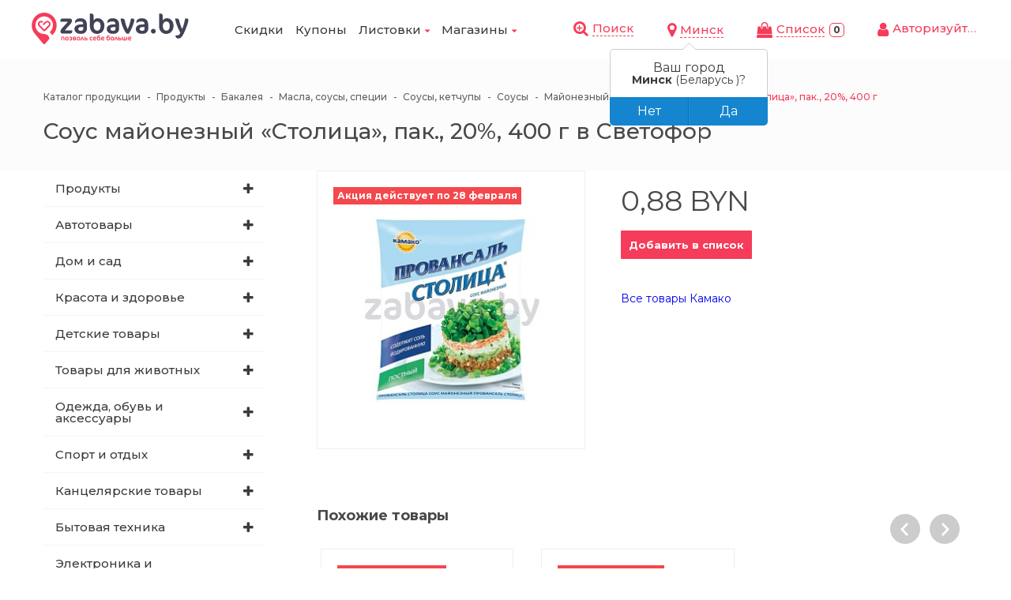

--- FILE ---
content_type: text/html; charset=UTF-8
request_url: https://listovki.zabava.by/catalog/sous-mayoneznyy-stolitsa-pak-20-400-g-42670.html
body_size: 17636
content:
<!DOCTYPE html>
<html lang="ru">
<head>
<script async src="https://www.googletagmanager.com/gtag/js?id=G-7KCLWF87E3"></script>
<script>
  window.dataLayer = window.dataLayer || [];
  function gtag(){dataLayer.push(arguments);}
  gtag('js', new Date());
  gtag('config', 'G-7KCLWF87E3');
</script>
<title>Соус майонезный «Столица», пак., 20%, 400 г - цена по скидкам и акциям в листовке Светофор Минска</title>
<meta http-equiv="X-UA-Compatible" content="IE=edge"/>
<meta name="viewport" content="width=device-width, initial-scale=1.0">
<meta http-equiv="Content-Type" content="text/html; charset=UTF-8" />
<meta name="keywords" content="скидки акции соус майонезный «столица», пак., 20%, 400 г в Минске" />
<meta name="description" content="Акция на &amp;quot;Соус майонезный «Столица», пак., 20%, 400 г&amp;quot; в магазинах &amp;quot;Светофор&amp;quot; всего за ✅0.88 BYN! Цена указана по скидке в листовке! ❤️Больше скидок и акций в листовках на Zabava.by" />
<link href="/bitrix/js/ui/icons/base/ui.icons.base.css?17461285681312" type="text/css"  rel="stylesheet" />
<link href="/bitrix/js/ui/icons/b24/ui.icons.b24.css?17461285682337" type="text/css"  rel="stylesheet" />
<link href="/bitrix/js/ui/icons/disk/ui.icons.disk.css?17461285681886" type="text/css"  rel="stylesheet" />
<link href="/bitrix/js/ui/icons/service/ui.icons.service.css?174612856877159" type="text/css"  rel="stylesheet" />
<link href="/bitrix/templates/incorp2/css/owl.carousel.css?17461285684614" type="text/css"  data-template-style="true"  rel="stylesheet" />
<link href="/bitrix/templates/incorp2/css/font-awesome.css?174612856837414" type="text/css"  data-template-style="true"  rel="stylesheet" />
<link href="/bitrix/templates/incorp2/css/jquery.fancybox.css?174612856817624" type="text/css"  data-template-style="true"  rel="stylesheet" />
<link href="/bitrix/templates/incorp2/css/reset.css?17461285681753" type="text/css"  data-template-style="true"  rel="stylesheet" />
<link href="/bitrix/templates/incorp2/css/animate.css?174612856877749" type="text/css"  data-template-style="true"  rel="stylesheet" />
<link href="/bitrix/templates/incorp2/css/style.css?174612856888653" type="text/css"  data-template-style="true"  rel="stylesheet" />
<link href="/bitrix/templates/incorp2/css/basket.css?174612856812854" type="text/css"  data-template-style="true"  rel="stylesheet" />
<link href="/bitrix/templates/incorp2/css/media.css?174612856822940" type="text/css"  data-template-style="true"  rel="stylesheet" />
<link href="/bitrix/templates/incorp2/css/custom.css?174612856816933" type="text/css"  data-template-style="true"  rel="stylesheet" />
<link href="/bitrix/templates/incorp2/components/bitrix/menu/mobile/style.css?1746128568581" type="text/css"  data-template-style="true"  rel="stylesheet" />
<link href="/bitrix/templates/incorp2/components/ammina/regions.selector/custom/style.css?17461285685885" type="text/css"  data-template-style="true"  rel="stylesheet" />
<link href="/bitrix/templates/incorp2/components/bitrix/search.title/head2/style.css?1746128568581" type="text/css"  data-template-style="true"  rel="stylesheet" />
<link href="/bitrix/templates/incorp2/components/bitrix/breadcrumb/incorp2/style.css?17461285681127" type="text/css"  data-template-style="true"  rel="stylesheet" />
<link href="/bitrix/templates/incorp2/themes/CUSTOM_s1/colors.css?17461285682764" type="text/css"  data-template-style="true"  rel="stylesheet" />
<script type="text/javascript">if(!window.BX)window.BX={};if(!window.BX.message)window.BX.message=function(mess){if(typeof mess==='object'){for(let i in mess) {BX.message[i]=mess[i];} return true;}};</script>
<script type="text/javascript">(window.BX||top.BX).message({'JS_CORE_LOADING':'Загрузка...','JS_CORE_NO_DATA':'- Нет данных -','JS_CORE_WINDOW_CLOSE':'Закрыть','JS_CORE_WINDOW_EXPAND':'Развернуть','JS_CORE_WINDOW_NARROW':'Свернуть в окно','JS_CORE_WINDOW_SAVE':'Сохранить','JS_CORE_WINDOW_CANCEL':'Отменить','JS_CORE_WINDOW_CONTINUE':'Продолжить','JS_CORE_H':'ч','JS_CORE_M':'м','JS_CORE_S':'с','JSADM_AI_HIDE_EXTRA':'Скрыть лишние','JSADM_AI_ALL_NOTIF':'Показать все','JSADM_AUTH_REQ':'Требуется авторизация!','JS_CORE_WINDOW_AUTH':'Войти','JS_CORE_IMAGE_FULL':'Полный размер'});</script>

<script type="text/javascript" src="/bitrix/js/main/core/core.js?1746128568486439"></script>

<script>BX.setJSList(['/bitrix/js/main/core/core_ajax.js','/bitrix/js/main/core/core_promise.js','/bitrix/js/main/polyfill/promise/js/promise.js','/bitrix/js/main/loadext/loadext.js','/bitrix/js/main/loadext/extension.js','/bitrix/js/main/polyfill/promise/js/promise.js','/bitrix/js/main/polyfill/find/js/find.js','/bitrix/js/main/polyfill/includes/js/includes.js','/bitrix/js/main/polyfill/matches/js/matches.js','/bitrix/js/ui/polyfill/closest/js/closest.js','/bitrix/js/main/polyfill/fill/main.polyfill.fill.js','/bitrix/js/main/polyfill/find/js/find.js','/bitrix/js/main/polyfill/matches/js/matches.js','/bitrix/js/main/polyfill/core/dist/polyfill.bundle.js','/bitrix/js/main/core/core.js','/bitrix/js/main/polyfill/intersectionobserver/js/intersectionobserver.js','/bitrix/js/main/lazyload/dist/lazyload.bundle.js','/bitrix/js/main/polyfill/core/dist/polyfill.bundle.js','/bitrix/js/main/parambag/dist/parambag.bundle.js']);
</script>
<script type="text/javascript">(window.BX||top.BX).message({'LANGUAGE_ID':'ru','FORMAT_DATE':'DD.MM.YYYY','FORMAT_DATETIME':'DD.MM.YYYY HH:MI:SS','COOKIE_PREFIX':'BITRIX_SM','SERVER_TZ_OFFSET':'10800','UTF_MODE':'Y','SITE_ID':'s1','SITE_DIR':'/','USER_ID':'','SERVER_TIME':'1768638050','USER_TZ_OFFSET':'0','USER_TZ_AUTO':'Y','bitrix_sessid':'62d541504237effd386122d92594059f'});</script>


<script type="text/javascript" src="/bitrix/js/vebfabrika.incorp2/sort/Sortable.min.js?174612856815393"></script>
<script>BX.message({'CALLBACK':'Заказать звонок','JS_REQUIRED':'Заполните это поле!','JS_FORMAT':'Неверный формат!','JS_FILE_EXT':'Недопустимое расширение файла!','JS_PASSWORD_COPY':'Пароли не совпадают!','JS_PASSWORD_LENGTH':'Минимум 6 символов!','JS_ERROR':'Неверно заполнено поле!','JS_RECAPTCHA_ERROR':'Не подтверждено!','JS_PROCESSING_ERROR':'Согласитесь с условиями!','JS_FILE_SIZE':'Максимальный размер 5мб!','JS_FILE_BUTTON_NAME':'Выберите файл','JS_FILE_DEFAULT':'Файл не найден','JS_DATE':'Некорректная дата!','JS_DATETIME':'Некорректная дата/время!','CUSTOM_COLOR_CHOOSE':'Выбрать','CUSTOM_COLOR_CANCEL':'Отмена','NO_MODULE':'Готовое решение \"Incorp 2.0\" не установлено.','T_JS_ARTICLE':'Артикул: ','T_JS_NAME':'Наименование: ','T_JS_PRICE':'Цена: ','T_JS_QUANTITY':'Количество: ','T_JS_SUMM':'Сумма: '})</script>
<script src='//ajax.googleapis.com/ajax/libs/jquery/1.11.2/jquery.min.js'></script>
<link href="https://fonts.googleapis.com/css?family=Montserrat:100,100i,200,200i,300,300i,400,400i,500,500i,600,600i,700,700i,800,800i,900,900i&subset=cyrillic,cyrillic-ext,latin-ext" rel="stylesheet" type="text/css" />
<link rel="shortcut icon" href="/favicon.ico" type="image/x-icon" />
<meta property="og:url" content="https://listovki.zabava.by/catalog/sous-mayoneznyy-stolitsa-pak-20-400-g-42670.html"/>
<link href="https://listovki.zabava.by/catalog/sous-mayoneznyy-stolitsa-pak-20-400-g-42670.html" rel="canonical" />
<script src="https://api-maps.yandex.ru/2.1/?lang=ru_RU&coordorder=latlong&apikey=9445aaf8-7a7b-4ff2-9ee5-6473c3b12c36"></script>



<script type="text/javascript" src="/bitrix/templates/incorp2/libs/jquery.fancybox.js?1746128568139795"></script>
<script type="text/javascript" src="/bitrix/templates/incorp2/libs/jquery.uniform.min.js?17461285688308"></script>
<script type="text/javascript" src="/bitrix/templates/incorp2/libs/owl.carousel.min.js?174612856840401"></script>
<script type="text/javascript" src="/bitrix/templates/incorp2/libs/jquery.bxslider.min.js?174612856819359"></script>
<script type="text/javascript" src="/bitrix/templates/incorp2/libs/jqModal.js?174612856811022"></script>
<script type="text/javascript" src="/bitrix/templates/incorp2/libs/on-off-switch.js?174612856813287"></script>
<script type="text/javascript" src="/bitrix/templates/incorp2/libs/spectrum.js?174612856881290"></script>
<script type="text/javascript" src="/bitrix/templates/incorp2/libs/jquery.cookie.js?17461285681729"></script>
<script type="text/javascript" src="/bitrix/templates/incorp2/libs/jquery.actual.min.js?17461285681239"></script>
<script type="text/javascript" src="/bitrix/templates/incorp2/libs/jquery.inputmask.bundle.min.js?174612856863835"></script>
<script type="text/javascript" src="/bitrix/templates/incorp2/libs/jquery.validate.min.js?174612856824443"></script>
<script type="text/javascript" src="/bitrix/templates/incorp2/libs/blazy.min.js?17461285685192"></script>
<script type="text/javascript" src="/bitrix/templates/incorp2/libs/jquery.matchheight-min.js?17461285683404"></script>
<script type="text/javascript" src="/bitrix/templates/incorp2/js/common.js?174612856834261"></script>
<script type="text/javascript" src="/bitrix/templates/incorp2/js/custom.js?17461285682479"></script>
<script type="text/javascript" src="/bitrix/templates/incorp2/components/ammina/regions.selector/custom/script.js?17461285689762"></script>
<script type="text/javascript" src="/bitrix/components/bitrix/search.title/script.js?17461285699847"></script>
<script type="text/javascript">var _ba = _ba || []; _ba.push(["aid", "104d21e2e4cb6df17261f2ae9cd2cc8c"]); _ba.push(["host", "listovki.zabava.by"]); (function() {var ba = document.createElement("script"); ba.type = "text/javascript"; ba.async = true;ba.src = (document.location.protocol == "https:" ? "https://" : "http://") + "bitrix.info/ba.js";var s = document.getElementsByTagName("script")[0];s.parentNode.insertBefore(ba, s);})();</script>


<link rel="preconnect" href="https://www.googletagmanager.com/">
<link rel="preconnect" href="https://mc.yandex.ru/metrika/">
<link rel="preconnect" href="https://www.google-analytics.com/">
<link rel="preconnect" href="https://stats.g.doubleclick.net/">
        <meta name="robots" content="index, follow, max-snippet:-1, max-image-preview:large, max-video-preview:-1"/>
    <meta property="og:title" content="Соус майонезный «Столица», пак., 20%, 400 г - цена по скидкам и акциям в листовке Светофор Минска"/>
  <meta property="og:type" content="website"/>
  <meta property="og:image" content="https://listovki.zabava.by/upload/CIncorp2/a68/a6859c50c911fb1c56a72adc6f42cb21.svg"/>
  <link rel="image_src" href="https://listovki.zabava.by/upload/CIncorp2/a68/a6859c50c911fb1c56a72adc6f42cb21.svg"/>
  <meta property="og:description" content="Акция на &quot;Соус майонезный «Столица», пак., 20%, 400 г&quot; в магазинах &quot;Светофор&quot; всего за ✅0.88 BYN! Цена указана по скидке в листовке! ❤️Больше скидок и акций в листовках на Zabava.by"/>
  </head>

<body class="bold sidebar_left   mmenu_type_2">

  <!-- Yandex.Metrika counter -->
  <script type="text/javascript" data-skip-moving="true">
    (function (m, e, t, r, i, k, a) {
      m[i] = m[i] || function () {
        (m[i].a = m[i].a || []).push(arguments)
      };
      m[i].l = 1 * new Date();
      k = e.createElement(t), a = e.getElementsByTagName(t)[0], k.async = 1, k.src = r, a.parentNode.insertBefore(k, a)
    })
    (window, document, "script", "https://mc.yandex.ru/metrika/tag.js", "ym");

    ym(69935626, "init", {
      clickmap: true,
      trackLinks: true,
      accurateTrackBounce: true,
      webvisor: true
    });
  </script>
  <noscript>
    <div><img src="https://mc.yandex.ru/watch/69935626" style="position:absolute; left:-9999px;" alt=""/></div>
  </noscript>
  <!-- /Yandex.Metrika counter -->
        <script>
            var arBasketItems = {};
            var arIncorp2Options = ({
                'SITE_DIR' : '/',
                'SITE_ID' : 's1',
                'SITE_TEMPLATE_PATH' : '/bitrix/templates/incorp2',
                'SITE_ADDRESS' : "'listovki.zabava.by\n,lida.listovki.zabava.by\n,pinsk.listovki.zabava.by\n,orsha.listovki.zabava.by\n,brest.listovki.zabava.by\n,mozyr.listovki.zabava.by\n,miory.listovki.zabava.by\n,minsk.listovki.zabava.by\n,gomel.listovki.zabava.by\n,slutsk.listovki.zabava.by\n,slonim.listovki.zabava.by\n,shklov.listovki.zabava.by\n,liozno.listovki.zabava.by\n,kobrin.listovki.zabava.by\n,grodno.listovki.zabava.by\n,smorgon.listovki.zabava.by\n,zhodino.listovki.zabava.by\n,zhlobin.listovki.zabava.by\n,rossony.listovki.zabava.by\n,postavy.listovki.zabava.by\n,polotsk.listovki.zabava.by\n,borisov.listovki.zabava.by\n,vitebsk.listovki.zabava.by\n,zaslavl.listovki.zabava.by\n,gorodok.listovki.zabava.by\n,mogilyev.listovki.zabava.by\n,bobruysk.listovki.zabava.by\n,pruzhany.listovki.zabava.by\n,rechitsa.listovki.zabava.by\n,glubokoe.listovki.zabava.by\n,chashniki.listovki.zabava.by\n,soligorsk.listovki.zabava.by\n,volkovysk.listovki.zabava.by\n,dokshitsy.listovki.zabava.by\n,drogichin.listovki.zabava.by\n,molodechno.listovki.zabava.by\n,novolukoml.listovki.zabava.by\n,dzerzhinsk.listovki.zabava.by\n,beloozersk.listovki.zabava.by\n,novopolotsk.listovki.zabava.by\n,svetlogorsk.listovki.zabava.by\n,baranovichi.listovki.zabava.by\n,kalinkovichi.listovki.zabava.by\n,beshenkovichi.listovki.zabava.by,listovki.zabava.by'",
                'THEME' : ({
                    'THEME_SWITCHER' : 'N',
                    'BASE_COLOR' : 'CUSTOM',
                    'BASE_COLOR_CUSTOM' : '#f53c5a',
                    'LOGO_IMAGE' : '/upload/CIncorp2/a68/a6859c50c911fb1c56a72adc6f42cb21.svg',
                    'LOGO_IMAGE_LIGHT' : '',
                    'TOP_MENU' : '',
                    'TOP_MENU_FIXED' : '',
                    'COLORED_LOGO' : 'N',
                    'SIDE_MENU' : 'LEFT',
                    'SCROLLTOTOP_TYPE' : 'RECT',
                    'SCROLLTOTOP_POSITION' : 'RIGHT',
                    'CAPTCHA_FORM_TYPE' : '',
                    'USE_GOOGLE_RECAPTCHA' : 'N',
                    'GOOGLE_RECAPTCHA_COLOR' : 'LIGHT',
                    'GOOGLE_RECAPTCHA_SIZE' : 'NORMAL',
                    'PHONE_MASK' : '+7 (999) 999-99-99',
                    'VALIDATE_PHONE_MASK' : '^[+][0-9] [(][0-9]{3}[)] [0-9]{3}[-][0-9]{2}[-][0-9]{2}$',
                    'DATE_MASK' : 'dd:mm:yyyy',
                    'DATE_PLACEHOLDER' : '',
                    'VALIDATE_DATE_MASK' : '^[0-9]{1,2}\:[0-9]{1,2}\:[0-9]{4}$',
                    'DATETIME_MASK' : 'dd:mm:yyyy h:s',
                    'DATETIME_PLACEHOLDER' : ' ',
                    'VALIDATE_DATETIME_MASK' : '^[0-9]{1,2}\:[0-9]{1,2}\:[0-9]{4} [0-9]{1,2}\:[0-9]{1,2}$',
                    'VALIDATE_FILE_EXT' : '',
                    'SOCIAL_VK' : 'https://vk.com/zabava_by',
                    'SOCIAL_FACEBOOK' : 'https://www.facebook.com/zabava.by',
                    'SOCIAL_TWITTER' : '',
                    'SOCIAL_YOUTUBE' : '',
                    'SOCIAL_ODNOKLASSNIKI' : '',
                    'SOCIAL_GOOGLEPLUS' : '',
                    'BANNER_WIDTH' : '',
                    'TEASERS_INDEX' : 'N',
                    'CATALOG_INDEX' : '',
                    'BIGBANNER_ANIMATIONTYPE' : '',
                    'BIGBANNER_SLIDESSHOWSPEED' : '1500',
                    'BIGBANNER_ANIMATIONSPEED' : '5000',
                    'PAGE_WIDTH' : '',
                    'PAGE_CONTACTS' : '',
                    'CATALOG_BLOCK_TYPE' : '',
                    'HEADER_TYPE' : '',
                    'HEADER_TOP_LINE' : '',
                    'HEADER_FIXED' : 'Y',
                    'MOBILE_MENU' : 'TYPE_2',
                    'PAGE_TITLE' : '',
                    'INDEX_TYPE' : 'index_a',
                    'FOOTER_TYPE' : '1',
                    'FOOTER_TYPE' : '1',
                    'PRINT_BUTTON' : '',
                    'SHOW_SMARTFILTER' : '',
                    'LICENCE_CHECKED' : '',
                    'YA_GOLAS' : 'N',
                    'YA_COUNTER_ID' : '',
                    'USE_FORMS_GOALS' : 'COMMON',
                    'USE_SALE_GOALS' : '',
                    'USE_DEBUG_GOALS' : 'N',
                    'DEFAULT_MAP_MARKET' : '',
                    'ORDER_VIEW' : 'N',
                    'ORDER_BASKET_VIEW' : 'HEADER',
                    'URL_BASKET_SECTION' : '/cart/',
                    'URL_ORDER_SECTION' : '/cart/order/',
                })
});
</script>

<!-- HEADER
================================= -->
<div class="header  fixed">
  <div class="inner work --clearfix flex-cont">

    <div class="flex-box logo ">
      <a href="/"><img src="/upload/CIncorp2/a68/a6859c50c911fb1c56a72adc6f42cb21.svg" alt="Zabava.by" title="Zabava.by" /></a>    </div>

    <!--        <div class="bottom clearfix --><!--">-->
    <div class="flex-box top-menu ">

      <a class="toggleMenu" href="#"><i class="fa fa-bars" aria-hidden="true"></i></a>  
<ul class="nav">

	
	
		
							<li><a href="https://zabava.by/go" class="">Скидки</a></li>
			
		
	
	

	
	
		
							<li><a href="https://zabava.by/discounts" class="">Купоны</a></li>
			
		
	
	

	
	
			<li><a href="/catalog/" class="active">Листовки<i class="fa fa-caret-down" aria-hidden="true"></i></a>
				<ul>
		
	
	

	
	
					<li><a href="/catalog/produkty/" class="parent">Продукты<i class="fa fa-caret-right" aria-hidden="true"></i></a>
				<ul>
		
	
	

	
	
		
							<li><a href="/catalog/bakaleya/">Бакалея</a></li>
			
		
	
	

	
	
		
							<li><a href="/catalog/zamorozhennye-produkty/">Замороженные продукты</a></li>
			
		
	
	

	
	
		
							<li><a href="/catalog/konditerskie-izdeliya/">Кондитерские изделия</a></li>
			
		
	
	

	
	
		
							<li><a href="/catalog/konservy/">Консервация</a></li>
			
		
	
	

	
	
		
							<li><a href="/catalog/kofe-chay/">Кофе и чай</a></li>
			
		
	
	

	
	
		
							<li><a href="/catalog/kulinariya/">Кулинария</a></li>
			
		
	
	

	
	
		
							<li><a href="/catalog/molochnye-produkty/">Молочные продукты</a></li>
			
		
	
	

	
	
		
							<li><a href="/catalog/myasnye-produkty/">Мясные продукты</a></li>
			
		
	
	

	
	
		
							<li><a href="/catalog/myaso-ptica/">Мясо и птица</a></li>
			
		
	
	

	
	
		
							<li><a href="/catalog/ryba/">Рыба, морепродукты</a></li>
			
		
	
	

	
	
		
							<li><a href="/catalog/napitki/">Соки, воды, напитки</a></li>
			
		
	
	

	
	
		
							<li><a href="/catalog/frukty-ovoshchi/">Фрукты, овощи</a></li>
			
		
	
	

	
	
		
							<li><a href="/catalog/khleb/">Хлеб, лаваши, лепешки</a></li>
			
		
	
	

			</ul></li>	
	
					<li><a href="/catalog/avtotovary/" class="parent">Автотовары<i class="fa fa-caret-right" aria-hidden="true"></i></a>
				<ul>
		
	
	

	
	
		
							<li><a href="/catalog/masla-i-avtokhimiya/">Масла и автохимия</a></li>
			
		
	
	

	
	
		
							<li><a href="/catalog/avtoaksessuary-i-prinadlezhnosti/">Автоаксессуары и принадлежности</a></li>
			
		
	
	

	
	
		
							<li><a href="/catalog/ukhod-za-avtomobilem/">Уход за автомобилем</a></li>
			
		
	
	

			</ul></li>	
	
					<li><a href="/catalog/dom-i-sad/" class="parent">Дом и сад<i class="fa fa-caret-right" aria-hidden="true"></i></a>
				<ul>
		
	
	

	
	
		
							<li><a href="/catalog/posuda-i-kukhonnye-prinadlezhnosti/">Посуда и кухонные принадлежности</a></li>
			
		
	
	

	
	
		
							<li><a href="/catalog/bytovaya-khimiya/">Бытовая химия</a></li>
			
		
	
	

	
	
		
							<li><a href="/catalog/dekor-i-interer/">Декор и интерьер</a></li>
			
		
	
	

	
	
		
							<li><a href="/catalog/domashniy-tekstil/">Текстиль</a></li>
			
		
	
	

	
	
		
							<li><a href="/catalog/khozyaystvennye-tovary/">Хозяйственные товары</a></li>
			
		
	
	

	
	
		
							<li><a href="/catalog/tovary-dlya-prazdnikov/">Товары для праздников</a></li>
			
		
	
	

	
	
		
							<li><a href="/catalog/dacha-i-sad/">Дача и сад</a></li>
			
		
	
	

	
	
		
							<li><a href="/catalog/tovary-dlya-bani-i-sauny/">Товары для бани и сауны</a></li>
			
		
	
	

			</ul></li>	
	
					<li><a href="/catalog/krasota-i-zdorove/" class="parent">Красота и здоровье<i class="fa fa-caret-right" aria-hidden="true"></i></a>
				<ul>
		
	
	

	
	
		
							<li><a href="/catalog/aksessuary-dlya-krasoty/">Аксессуары для красоты</a></li>
			
		
	
	

	
	
		
							<li><a href="/catalog/lichnaya-gigiena/">Личная гигиена</a></li>
			
		
	
	

	
	
		
							<li><a href="/catalog/kosmetika-dlya-makiyazha/">Косметика для макияжа</a></li>
			
		
	
	

	
	
		
							<li><a href="/catalog/muzhskaya-kosmetika/">Мужская косметика</a></li>
			
		
	
	

	
	
		
							<li><a href="/catalog/parfyumeriya/">Парфюмерия</a></li>
			
		
	
	

	
	
		
							<li><a href="/catalog/ukhod-za-telom/">Уход за телом</a></li>
			
		
	
	

	
	
		
							<li><a href="/catalog/ukhod-za-litsom/">Уход за лицом</a></li>
			
		
	
	

	
	
		
							<li><a href="/catalog/ukhod-za-volosami/">Уход за волосами</a></li>
			
		
	
	

	
	
		
							<li><a href="/catalog/ukhod-za-polostyu-rta/">Уход за полостью рта</a></li>
			
		
	
	

	
	
		
							<li><a href="/catalog/podarochnye-nabory-kosmetiki/">Подарочные наборы косметики</a></li>
			
		
	
	

	
	
		
							<li><a href="/catalog/meditsinskie-izdeliya-i-raskhodnye-mater/">Медицинские изделия и расходные материалы</a></li>
			
		
	
	

			</ul></li>	
	
					<li><a href="/catalog/detskie-tovary/" class="parent">Детские товары<i class="fa fa-caret-right" aria-hidden="true"></i></a>
				<ul>
		
	
	

	
	
		
							<li><a href="/catalog/detskaya-komnata/">Детская комната</a></li>
			
		
	
	

	
	
		
							<li><a href="/catalog/avtokresla-kolyaski-perenoski/">Автокресла, коляски, переноски</a></li>
			
		
	
	

	
	
		
							<li><a href="/catalog/detskoe-pitanie/">Детское питание</a></li>
			
		
	
	

	
	
		
							<li><a href="/catalog/dlya-mam/">Для мам</a></li>
			
		
	
	

	
	
		
							<li><a href="/catalog/detskie-igrushki/">Детские игрушки</a></li>
			
		
	
	

	
	
		
							<li><a href="/catalog/podguzniki-gigiena-kosmetika/">Подгузники, гигиена, косметика</a></li>
			
		
	
	

	
	
		
							<li><a href="/catalog/tovary-dlya-kormleniya/">Товары для кормления</a></li>
			
		
	
	

			</ul></li>	
	
					<li><a href="/catalog/tovary-dlya-zhivotnykh/" class="parent">Товары для животных<i class="fa fa-caret-right" aria-hidden="true"></i></a>
				<ul>
		
	
	

	
	
		
							<li><a href="/catalog/korma-i-lakomstva/">Корма и лакомства</a></li>
			
		
	
	

	
	
		
							<li><a href="/catalog/tualety-i-napolniteli/">Туалеты и наполнители</a></li>
			
		
	
	

	
	
		
							<li><a href="/catalog/tovary-dlya-perevozki/">Товары для перевозки</a></li>
			
		
	
	

	
	
		
							<li><a href="/catalog/amunitsiya-odezhda-obuv/">Амуниция, одежда, обувь</a></li>
			
		
	
	

	
	
		
							<li><a href="/catalog/posuda-dlya-zhivotnykh/">Посуда для животных</a></li>
			
		
	
	

	
	
		
							<li><a href="/catalog/kletki-akvariumy-i-aksessuary/">Клетки, аквариумы и аксессуары</a></li>
			
		
	
	

	
	
		
							<li><a href="/catalog/igrushki/">Игрушки</a></li>
			
		
	
	

	
	
		
							<li><a href="/catalog/domiki-volery-i-budki/">Домики, вольеры и будки</a></li>
			
		
	
	

	
	
		
							<li><a href="/catalog/matrasy-i-lezhaki/">Матрасы и лежаки</a></li>
			
		
	
	

	
	
		
							<li><a href="/catalog/mineralnye-kamni/">Минеральные камни</a></li>
			
		
	
	

	
	
		
							<li><a href="/catalog/vetapteka/">Ветаптека</a></li>
			
		
	
	

	
	
		
							<li><a href="/catalog/ukhod-i-gigiena-dlya-zhivotnykh/">Уход и гигиена для животных</a></li>
			
		
	
	

			</ul></li>	
	
					<li><a href="/catalog/odezhda_i_obuv/" class="parent">Одежда, обувь и аксессуары<i class="fa fa-caret-right" aria-hidden="true"></i></a>
				<ul>
		
	
	

	
	
		
							<li><a href="/catalog/aksessuary-i-bizhuteriya/">Аксессуары и бижутерия</a></li>
			
		
	
	

	
	
		
							<li><a href="/catalog/zhenshchinam/">Женщинам</a></li>
			
		
	
	

	
	
		
							<li><a href="/catalog/muzhchinam/">Мужчинам</a></li>
			
		
	
	

	
	
		
							<li><a href="/catalog/detyam/">Детям</a></li>
			
		
	
	

	
	
		
							<li><a href="/catalog/sumki-ryukzaki-portfeli/">Сумки, рюкзаки, портфели</a></li>
			
		
	
	

	
	
		
							<li><a href="/catalog/ukhod-za-odezhdoy-i-obuvyu/">Уход за одеждой и обувью</a></li>
			
		
	
	

			</ul></li>	
	
					<li><a href="/catalog/sport-i-otdykh/" class="parent">Спорт и отдых<i class="fa fa-caret-right" aria-hidden="true"></i></a>
				<ul>
		
	
	

	
	
		
							<li><a href="/catalog/velosipedy-samokaty/">Велосипеды, самокаты</a></li>
			
		
	
	

	
	
		
							<li><a href="/catalog/sanki-ledyanki/">Санки, тюбинги</a></li>
			
		
	
	

	
	
		
							<li><a href="/catalog/giroskutery-skeytbordy/">Гироскутеры, скейтборды</a></li>
			
		
	
	

	
	
		
							<li><a href="/catalog/sportivnyy-inventar/">Спортивный инвентарь</a></li>
			
		
	
	

	
	
		
							<li><a href="/catalog/sportivnye-igry/">Спортивные игры</a></li>
			
		
	
	

	
	
		
							<li><a href="/catalog/khobbi-i-razvlecheniya/">Хобби и развлечения</a></li>
			
		
	
	

			</ul></li>	
	
					<li><a href="/catalog/kantselyarskie-tovary/" class="parent">Канцелярские товары<i class="fa fa-caret-right" aria-hidden="true"></i></a>
				<ul>
		
	
	

	
	
		
							<li><a href="/catalog/bumaga/">Бумага и бумажная продукция</a></li>
			
		
	
	

	
	
		
							<li><a href="/catalog/demonstratsionnye-doski/">Демонстрационные доски</a></li>
			
		
	
	

	
	
		
							<li><a href="/catalog/dlja-shkoly-i-obuchenija/">Для школы и обучения</a></li>
			
		
	
	

	
	
		
							<li><a href="/catalog/kalkulyatory/">Калькуляторы</a></li>
			
		
	
	

	
	
		
							<li><a href="/catalog/ofisnye-prinadlezhnosti/">Офисные принадлежности</a></li>
			
		
	
	

	
	
		
							<li><a href="/catalog/papki-i-fayly/">Папки и файлы</a></li>
			
		
	
	

	
	
		
							<li><a href="/catalog/pismennye-prinadlezhnosti/">Письменные принадлежности</a></li>
			
		
	
	

	
	
		
							<li><a href="/catalog/chertezhnye-prinadlezhnosti/">Чертежные принадлежности</a></li>
			
		
	
	

			</ul></li>	
	
					<li><a href="/catalog/bytovaya-tekhnika/" class="parent">Бытовая техника<i class="fa fa-caret-right" aria-hidden="true"></i></a>
				<ul>
		
	
	

	
	
		
							<li><a href="/catalog/klimaticheskaya-tekhnika/">Климатическая техника</a></li>
			
		
	
	

	
	
		
							<li><a href="/catalog/krupnaya-bytovaya-tekhnika/">Крупная бытовая техника</a></li>
			
		
	
	

	
	
		
							<li><a href="/catalog/tekhnika-dlya-doma/">Техника для дома</a></li>
			
		
	
	

	
	
		
							<li><a href="/catalog/tekhnika-dlya-krasoty-i-zdorovya/">Техника для красоты и здоровья</a></li>
			
		
	
	

	
	
		
							<li><a href="/catalog/tekhnika-dlya-kukhni/">Техника для кухни</a></li>
			
		
	
	

			</ul></li>	
	
					<li><a href="/catalog/elektronika-i-kompyuternaya-tekhnika/" class="parent">Электроника и компьютерная техника<i class="fa fa-caret-right" aria-hidden="true"></i></a>
				<ul>
		
	
	

	
	
		
							<li><a href="/catalog/aksessuary-dlya-elektroniki/">Аксессуары для электроники</a></li>
			
		
	
	

	
	
		
							<li><a href="/catalog/noutbuki-kompyutery-i-monitory/">Ноутбуки, компьютеры и мониторы</a></li>
			
		
	
	

	
	
		
							<li><a href="/catalog/kompyuternye-komplektuyushchie-i-perifer/">Компьютерные комплектующие и периферия</a></li>
			
		
	
	

	
	
		
							<li><a href="/catalog/naushniki-i-audiotekhnika/">Наушники и аудиотехника</a></li>
			
		
	
	

	
	
		
							<li><a href="/catalog/planshety-i-elektronnye-knigi/">Планшеты и электронные книги</a></li>
			
		
	
	

	
	
		
							<li><a href="/catalog/ofisnaya-tekhnika/">Офисная техника</a></li>
			
		
	
	

	
	
		
							<li><a href="/catalog/televizory-i-videotekhnika/">Телевизоры и видеотехника</a></li>
			
		
	
	

	
	
		
							<li><a href="/catalog/smartfony/">Смартфоны</a></li>
			
		
	
	

	
	
		
							<li><a href="/catalog/smart-chasy-i-fitnes-braslety/">Смарт-часы и фитнес-браслеты</a></li>
			
		
	
	

	
	
		
							<li><a href="/catalog/foto-i-videokamery/">Фото- и видеокамеры</a></li>
			
		
	
	

	
	
		
							<li><a href="/catalog/drugaya-elektronika/">Другая электроника</a></li>
			
		
	
	

			</ul></li>	
	
					<li><a href="/catalog/mebel/" class="parent">Мебель<i class="fa fa-caret-right" aria-hidden="true"></i></a>
				<ul>
		
	
	

	
	
		
							<li><a href="/catalog/myagkaya-mebel/">Мягкая мебель</a></li>
			
		
	
	

	
	
		
							<li><a href="/catalog/stoly-i-stulya/">Столы и стулья</a></li>
			
		
	
	

	
	
		
							<li><a href="/catalog/shkafy-tumby-i-komody/">Шкафы, тумбы и комоды</a></li>
			
		
	
	

	
	
		
							<li><a href="/catalog/polki-i-stellazhi/">Полки и стеллажи</a></li>
			
		
	
	

	
	
		
							<li><a href="/catalog/mebel-dlya-vannoy/">Мебель для ванной</a></li>
			
		
	
	

	
	
		
							<li><a href="/catalog/garnitury-i-komplekty/">Гарнитуры и комплекты</a></li>
			
		
	
	

	
	
		
							<li><a href="/catalog/ofisnaya-mebel/">Офисная мебель</a></li>
			
		
	
	

			</ul></li>	
	
					<li><a href="/catalog/stroitelstvo-i-remont/" class="parent">Строительство и ремонт<i class="fa fa-caret-right" aria-hidden="true"></i></a>
				<ul>
		
	
	

	
	
		
							<li><a href="/catalog/santekhnika-vodosnabzhenie/">Сантехника, водоснабжение</a></li>
			
		
	
	

	
	
		
							<li><a href="/catalog/stroitelnye-materialy/">Строительные материалы</a></li>
			
		
	
	

	
	
		
							<li><a href="/catalog/otdelochnye-materialy/">Отделочные материалы</a></li>
			
		
	
	

	
	
		
							<li><a href="/catalog/kraski-laki-i-rastvoriteli/">Краски, лаки и растворители</a></li>
			
		
	
	

	
	
		
							<li><a href="/catalog/dveri-okna-elementy-domov/">Двери, окна, элементы домов</a></li>
			
		
	
	

	
	
		
							<li><a href="/catalog/krepezh-i-furnitura/">Крепеж и фурнитура</a></li>
			
		
	
	

	
	
		
							<li><a href="/catalog/elektrika-i-osveshchenie/">Электрика и освещение</a></li>
			
		
	
	

	
	
		
							<li><a href="/catalog/otoplenie/">Отопление</a></li>
			
		
	
	

	
	
		
							<li><a href="/catalog/ventilyatsiya/">Вентиляция</a></li>
			
		
	
	

	
	
		
							<li><a href="/catalog/sauny-i-bani/">Сауны и бани</a></li>
			
		
	
	

	
	
		
							<li><a href="/catalog/sredstva-individualnoy-zashchity/">Средства индивидуальной защиты</a></li>
			
		
	
	

	
	
		
							<li><a href="/catalog/instrumenty/">Инструменты</a></li>
			
		
	
	

			</ul></li></ul></li>	
	
			<li><a href="/retailers/" >Магазины<i class="fa fa-caret-down" aria-hidden="true"></i></a>
				<ul>
		
	
	

	
	
		
							<li><a href="/retailers/supermarkety/">Супермаркеты и гипермаркеты</a></li>
			
		
	
	

	
	
		
							<li><a href="/retailers/kosmetika/">Косметика</a></li>
			
		
	
	

	
	
		
							<li><a href="/retailers/detskie_magaziny/">Детские магазины</a></li>
			
		
	
	

	
	
		
							<li><a href="/retailers/tovary_dlya_doma/">Ремонт и товары для дома</a></li>
			
		
	
	

	
	
		
							<li><a href="/retailers/zootovary/">Зоотовары</a></li>
			
		
	
	

	
	
		
							<li><a href="/retailers/elektronika_i_bytovaya_tekhnika/">Электроника и бытовая техника</a></li>
			
		
	
	
	</ul></li>
</ul>

              <div class="mobile_menu_container color">
          <div class="mobile_menu_content">
              
<ul>

	
	
		
							<li><a href="https://zabava.by/go" class="">Скидки</a></li>
			
		
	
	

	
	
		
							<li><a href="https://zabava.by/discounts" class="">Купоны</a></li>
			
		
	
	

	
	
					<li><a href="/catalog/" class="parent active">Листовки</a>
				<ul>
				<li><a href="#" class="back">Назад</a></li>
				<li class="parent_head"><a href="/catalog/">Листовки</a></li>

		
	
	

	
	
					<li><a href="/catalog/produkty/" class="parent">Продукты</a>
				<ul>
				<li><a href="#" class="back">Назад</a></li>
				<li class="parent_head"><a href="/catalog/produkty/">Продукты</a></li>
		
	
	

	
	
		
							<li><a href="/catalog/bakaleya/">Бакалея</a></li>
			
		
	
	

	
	
		
							<li><a href="/catalog/zamorozhennye-produkty/">Замороженные продукты</a></li>
			
		
	
	

	
	
		
							<li><a href="/catalog/konditerskie-izdeliya/">Кондитерские изделия</a></li>
			
		
	
	

	
	
		
							<li><a href="/catalog/konservy/">Консервация</a></li>
			
		
	
	

	
	
		
							<li><a href="/catalog/kofe-chay/">Кофе и чай</a></li>
			
		
	
	

	
	
		
							<li><a href="/catalog/kulinariya/">Кулинария</a></li>
			
		
	
	

	
	
		
							<li><a href="/catalog/molochnye-produkty/">Молочные продукты</a></li>
			
		
	
	

	
	
		
							<li><a href="/catalog/myasnye-produkty/">Мясные продукты</a></li>
			
		
	
	

	
	
		
							<li><a href="/catalog/myaso-ptica/">Мясо и птица</a></li>
			
		
	
	

	
	
		
							<li><a href="/catalog/ryba/">Рыба, морепродукты</a></li>
			
		
	
	

	
	
		
							<li><a href="/catalog/napitki/">Соки, воды, напитки</a></li>
			
		
	
	

	
	
		
							<li><a href="/catalog/frukty-ovoshchi/">Фрукты, овощи</a></li>
			
		
	
	

	
	
		
							<li><a href="/catalog/khleb/">Хлеб, лаваши, лепешки</a></li>
			
		
	
	

			</ul></li>	
	
					<li><a href="/catalog/avtotovary/" class="parent">Автотовары</a>
				<ul>
				<li><a href="#" class="back">Назад</a></li>
				<li class="parent_head"><a href="/catalog/avtotovary/">Автотовары</a></li>
		
	
	

	
	
		
							<li><a href="/catalog/masla-i-avtokhimiya/">Масла и автохимия</a></li>
			
		
	
	

	
	
		
							<li><a href="/catalog/avtoaksessuary-i-prinadlezhnosti/">Автоаксессуары и принадлежности</a></li>
			
		
	
	

	
	
		
							<li><a href="/catalog/ukhod-za-avtomobilem/">Уход за автомобилем</a></li>
			
		
	
	

			</ul></li>	
	
					<li><a href="/catalog/dom-i-sad/" class="parent">Дом и сад</a>
				<ul>
				<li><a href="#" class="back">Назад</a></li>
				<li class="parent_head"><a href="/catalog/dom-i-sad/">Дом и сад</a></li>
		
	
	

	
	
		
							<li><a href="/catalog/posuda-i-kukhonnye-prinadlezhnosti/">Посуда и кухонные принадлежности</a></li>
			
		
	
	

	
	
		
							<li><a href="/catalog/bytovaya-khimiya/">Бытовая химия</a></li>
			
		
	
	

	
	
		
							<li><a href="/catalog/dekor-i-interer/">Декор и интерьер</a></li>
			
		
	
	

	
	
		
							<li><a href="/catalog/domashniy-tekstil/">Текстиль</a></li>
			
		
	
	

	
	
		
							<li><a href="/catalog/khozyaystvennye-tovary/">Хозяйственные товары</a></li>
			
		
	
	

	
	
		
							<li><a href="/catalog/tovary-dlya-prazdnikov/">Товары для праздников</a></li>
			
		
	
	

	
	
		
							<li><a href="/catalog/dacha-i-sad/">Дача и сад</a></li>
			
		
	
	

	
	
		
							<li><a href="/catalog/tovary-dlya-bani-i-sauny/">Товары для бани и сауны</a></li>
			
		
	
	

			</ul></li>	
	
					<li><a href="/catalog/krasota-i-zdorove/" class="parent">Красота и здоровье</a>
				<ul>
				<li><a href="#" class="back">Назад</a></li>
				<li class="parent_head"><a href="/catalog/krasota-i-zdorove/">Красота и здоровье</a></li>
		
	
	

	
	
		
							<li><a href="/catalog/aksessuary-dlya-krasoty/">Аксессуары для красоты</a></li>
			
		
	
	

	
	
		
							<li><a href="/catalog/lichnaya-gigiena/">Личная гигиена</a></li>
			
		
	
	

	
	
		
							<li><a href="/catalog/kosmetika-dlya-makiyazha/">Косметика для макияжа</a></li>
			
		
	
	

	
	
		
							<li><a href="/catalog/muzhskaya-kosmetika/">Мужская косметика</a></li>
			
		
	
	

	
	
		
							<li><a href="/catalog/parfyumeriya/">Парфюмерия</a></li>
			
		
	
	

	
	
		
							<li><a href="/catalog/ukhod-za-telom/">Уход за телом</a></li>
			
		
	
	

	
	
		
							<li><a href="/catalog/ukhod-za-litsom/">Уход за лицом</a></li>
			
		
	
	

	
	
		
							<li><a href="/catalog/ukhod-za-volosami/">Уход за волосами</a></li>
			
		
	
	

	
	
		
							<li><a href="/catalog/ukhod-za-polostyu-rta/">Уход за полостью рта</a></li>
			
		
	
	

	
	
		
							<li><a href="/catalog/podarochnye-nabory-kosmetiki/">Подарочные наборы косметики</a></li>
			
		
	
	

	
	
		
							<li><a href="/catalog/meditsinskie-izdeliya-i-raskhodnye-mater/">Медицинские изделия и расходные материалы</a></li>
			
		
	
	

			</ul></li>	
	
					<li><a href="/catalog/detskie-tovary/" class="parent">Детские товары</a>
				<ul>
				<li><a href="#" class="back">Назад</a></li>
				<li class="parent_head"><a href="/catalog/detskie-tovary/">Детские товары</a></li>
		
	
	

	
	
		
							<li><a href="/catalog/detskaya-komnata/">Детская комната</a></li>
			
		
	
	

	
	
		
							<li><a href="/catalog/avtokresla-kolyaski-perenoski/">Автокресла, коляски, переноски</a></li>
			
		
	
	

	
	
		
							<li><a href="/catalog/detskoe-pitanie/">Детское питание</a></li>
			
		
	
	

	
	
		
							<li><a href="/catalog/dlya-mam/">Для мам</a></li>
			
		
	
	

	
	
		
							<li><a href="/catalog/detskie-igrushki/">Детские игрушки</a></li>
			
		
	
	

	
	
		
							<li><a href="/catalog/podguzniki-gigiena-kosmetika/">Подгузники, гигиена, косметика</a></li>
			
		
	
	

	
	
		
							<li><a href="/catalog/tovary-dlya-kormleniya/">Товары для кормления</a></li>
			
		
	
	

			</ul></li>	
	
					<li><a href="/catalog/tovary-dlya-zhivotnykh/" class="parent">Товары для животных</a>
				<ul>
				<li><a href="#" class="back">Назад</a></li>
				<li class="parent_head"><a href="/catalog/tovary-dlya-zhivotnykh/">Товары для животных</a></li>
		
	
	

	
	
		
							<li><a href="/catalog/korma-i-lakomstva/">Корма и лакомства</a></li>
			
		
	
	

	
	
		
							<li><a href="/catalog/tualety-i-napolniteli/">Туалеты и наполнители</a></li>
			
		
	
	

	
	
		
							<li><a href="/catalog/tovary-dlya-perevozki/">Товары для перевозки</a></li>
			
		
	
	

	
	
		
							<li><a href="/catalog/amunitsiya-odezhda-obuv/">Амуниция, одежда, обувь</a></li>
			
		
	
	

	
	
		
							<li><a href="/catalog/posuda-dlya-zhivotnykh/">Посуда для животных</a></li>
			
		
	
	

	
	
		
							<li><a href="/catalog/kletki-akvariumy-i-aksessuary/">Клетки, аквариумы и аксессуары</a></li>
			
		
	
	

	
	
		
							<li><a href="/catalog/igrushki/">Игрушки</a></li>
			
		
	
	

	
	
		
							<li><a href="/catalog/domiki-volery-i-budki/">Домики, вольеры и будки</a></li>
			
		
	
	

	
	
		
							<li><a href="/catalog/matrasy-i-lezhaki/">Матрасы и лежаки</a></li>
			
		
	
	

	
	
		
							<li><a href="/catalog/mineralnye-kamni/">Минеральные камни</a></li>
			
		
	
	

	
	
		
							<li><a href="/catalog/vetapteka/">Ветаптека</a></li>
			
		
	
	

	
	
		
							<li><a href="/catalog/ukhod-i-gigiena-dlya-zhivotnykh/">Уход и гигиена для животных</a></li>
			
		
	
	

			</ul></li>	
	
					<li><a href="/catalog/odezhda_i_obuv/" class="parent">Одежда, обувь и аксессуары</a>
				<ul>
				<li><a href="#" class="back">Назад</a></li>
				<li class="parent_head"><a href="/catalog/odezhda_i_obuv/">Одежда, обувь и аксессуары</a></li>
		
	
	

	
	
		
							<li><a href="/catalog/aksessuary-i-bizhuteriya/">Аксессуары и бижутерия</a></li>
			
		
	
	

	
	
		
							<li><a href="/catalog/zhenshchinam/">Женщинам</a></li>
			
		
	
	

	
	
		
							<li><a href="/catalog/muzhchinam/">Мужчинам</a></li>
			
		
	
	

	
	
		
							<li><a href="/catalog/detyam/">Детям</a></li>
			
		
	
	

	
	
		
							<li><a href="/catalog/sumki-ryukzaki-portfeli/">Сумки, рюкзаки, портфели</a></li>
			
		
	
	

	
	
		
							<li><a href="/catalog/ukhod-za-odezhdoy-i-obuvyu/">Уход за одеждой и обувью</a></li>
			
		
	
	

			</ul></li>	
	
					<li><a href="/catalog/sport-i-otdykh/" class="parent">Спорт и отдых</a>
				<ul>
				<li><a href="#" class="back">Назад</a></li>
				<li class="parent_head"><a href="/catalog/sport-i-otdykh/">Спорт и отдых</a></li>
		
	
	

	
	
		
							<li><a href="/catalog/velosipedy-samokaty/">Велосипеды, самокаты</a></li>
			
		
	
	

	
	
		
							<li><a href="/catalog/sanki-ledyanki/">Санки, тюбинги</a></li>
			
		
	
	

	
	
		
							<li><a href="/catalog/giroskutery-skeytbordy/">Гироскутеры, скейтборды</a></li>
			
		
	
	

	
	
		
							<li><a href="/catalog/sportivnyy-inventar/">Спортивный инвентарь</a></li>
			
		
	
	

	
	
		
							<li><a href="/catalog/sportivnye-igry/">Спортивные игры</a></li>
			
		
	
	

	
	
		
							<li><a href="/catalog/khobbi-i-razvlecheniya/">Хобби и развлечения</a></li>
			
		
	
	

			</ul></li>	
	
					<li><a href="/catalog/kantselyarskie-tovary/" class="parent">Канцелярские товары</a>
				<ul>
				<li><a href="#" class="back">Назад</a></li>
				<li class="parent_head"><a href="/catalog/kantselyarskie-tovary/">Канцелярские товары</a></li>
		
	
	

	
	
		
							<li><a href="/catalog/bumaga/">Бумага и бумажная продукция</a></li>
			
		
	
	

	
	
		
							<li><a href="/catalog/demonstratsionnye-doski/">Демонстрационные доски</a></li>
			
		
	
	

	
	
		
							<li><a href="/catalog/dlja-shkoly-i-obuchenija/">Для школы и обучения</a></li>
			
		
	
	

	
	
		
							<li><a href="/catalog/kalkulyatory/">Калькуляторы</a></li>
			
		
	
	

	
	
		
							<li><a href="/catalog/ofisnye-prinadlezhnosti/">Офисные принадлежности</a></li>
			
		
	
	

	
	
		
							<li><a href="/catalog/papki-i-fayly/">Папки и файлы</a></li>
			
		
	
	

	
	
		
							<li><a href="/catalog/pismennye-prinadlezhnosti/">Письменные принадлежности</a></li>
			
		
	
	

	
	
		
							<li><a href="/catalog/chertezhnye-prinadlezhnosti/">Чертежные принадлежности</a></li>
			
		
	
	

			</ul></li>	
	
					<li><a href="/catalog/bytovaya-tekhnika/" class="parent">Бытовая техника</a>
				<ul>
				<li><a href="#" class="back">Назад</a></li>
				<li class="parent_head"><a href="/catalog/bytovaya-tekhnika/">Бытовая техника</a></li>
		
	
	

	
	
		
							<li><a href="/catalog/klimaticheskaya-tekhnika/">Климатическая техника</a></li>
			
		
	
	

	
	
		
							<li><a href="/catalog/krupnaya-bytovaya-tekhnika/">Крупная бытовая техника</a></li>
			
		
	
	

	
	
		
							<li><a href="/catalog/tekhnika-dlya-doma/">Техника для дома</a></li>
			
		
	
	

	
	
		
							<li><a href="/catalog/tekhnika-dlya-krasoty-i-zdorovya/">Техника для красоты и здоровья</a></li>
			
		
	
	

	
	
		
							<li><a href="/catalog/tekhnika-dlya-kukhni/">Техника для кухни</a></li>
			
		
	
	

			</ul></li>	
	
					<li><a href="/catalog/elektronika-i-kompyuternaya-tekhnika/" class="parent">Электроника и компьютерная техника</a>
				<ul>
				<li><a href="#" class="back">Назад</a></li>
				<li class="parent_head"><a href="/catalog/elektronika-i-kompyuternaya-tekhnika/">Электроника и компьютерная техника</a></li>
		
	
	

	
	
		
							<li><a href="/catalog/aksessuary-dlya-elektroniki/">Аксессуары для электроники</a></li>
			
		
	
	

	
	
		
							<li><a href="/catalog/noutbuki-kompyutery-i-monitory/">Ноутбуки, компьютеры и мониторы</a></li>
			
		
	
	

	
	
		
							<li><a href="/catalog/kompyuternye-komplektuyushchie-i-perifer/">Компьютерные комплектующие и периферия</a></li>
			
		
	
	

	
	
		
							<li><a href="/catalog/naushniki-i-audiotekhnika/">Наушники и аудиотехника</a></li>
			
		
	
	

	
	
		
							<li><a href="/catalog/planshety-i-elektronnye-knigi/">Планшеты и электронные книги</a></li>
			
		
	
	

	
	
		
							<li><a href="/catalog/ofisnaya-tekhnika/">Офисная техника</a></li>
			
		
	
	

	
	
		
							<li><a href="/catalog/televizory-i-videotekhnika/">Телевизоры и видеотехника</a></li>
			
		
	
	

	
	
		
							<li><a href="/catalog/smartfony/">Смартфоны</a></li>
			
		
	
	

	
	
		
							<li><a href="/catalog/smart-chasy-i-fitnes-braslety/">Смарт-часы и фитнес-браслеты</a></li>
			
		
	
	

	
	
		
							<li><a href="/catalog/foto-i-videokamery/">Фото- и видеокамеры</a></li>
			
		
	
	

	
	
		
							<li><a href="/catalog/drugaya-elektronika/">Другая электроника</a></li>
			
		
	
	

			</ul></li>	
	
					<li><a href="/catalog/mebel/" class="parent">Мебель</a>
				<ul>
				<li><a href="#" class="back">Назад</a></li>
				<li class="parent_head"><a href="/catalog/mebel/">Мебель</a></li>
		
	
	

	
	
		
							<li><a href="/catalog/myagkaya-mebel/">Мягкая мебель</a></li>
			
		
	
	

	
	
		
							<li><a href="/catalog/stoly-i-stulya/">Столы и стулья</a></li>
			
		
	
	

	
	
		
							<li><a href="/catalog/shkafy-tumby-i-komody/">Шкафы, тумбы и комоды</a></li>
			
		
	
	

	
	
		
							<li><a href="/catalog/polki-i-stellazhi/">Полки и стеллажи</a></li>
			
		
	
	

	
	
		
							<li><a href="/catalog/mebel-dlya-vannoy/">Мебель для ванной</a></li>
			
		
	
	

	
	
		
							<li><a href="/catalog/garnitury-i-komplekty/">Гарнитуры и комплекты</a></li>
			
		
	
	

	
	
		
							<li><a href="/catalog/ofisnaya-mebel/">Офисная мебель</a></li>
			
		
	
	

			</ul></li>	
	
					<li><a href="/catalog/stroitelstvo-i-remont/" class="parent">Строительство и ремонт</a>
				<ul>
				<li><a href="#" class="back">Назад</a></li>
				<li class="parent_head"><a href="/catalog/stroitelstvo-i-remont/">Строительство и ремонт</a></li>
		
	
	

	
	
		
							<li><a href="/catalog/santekhnika-vodosnabzhenie/">Сантехника, водоснабжение</a></li>
			
		
	
	

	
	
		
							<li><a href="/catalog/stroitelnye-materialy/">Строительные материалы</a></li>
			
		
	
	

	
	
		
							<li><a href="/catalog/otdelochnye-materialy/">Отделочные материалы</a></li>
			
		
	
	

	
	
		
							<li><a href="/catalog/kraski-laki-i-rastvoriteli/">Краски, лаки и растворители</a></li>
			
		
	
	

	
	
		
							<li><a href="/catalog/dveri-okna-elementy-domov/">Двери, окна, элементы домов</a></li>
			
		
	
	

	
	
		
							<li><a href="/catalog/krepezh-i-furnitura/">Крепеж и фурнитура</a></li>
			
		
	
	

	
	
		
							<li><a href="/catalog/elektrika-i-osveshchenie/">Электрика и освещение</a></li>
			
		
	
	

	
	
		
							<li><a href="/catalog/otoplenie/">Отопление</a></li>
			
		
	
	

	
	
		
							<li><a href="/catalog/ventilyatsiya/">Вентиляция</a></li>
			
		
	
	

	
	
		
							<li><a href="/catalog/sauny-i-bani/">Сауны и бани</a></li>
			
		
	
	

	
	
		
							<li><a href="/catalog/sredstva-individualnoy-zashchity/">Средства индивидуальной защиты</a></li>
			
		
	
	

	
	
		
							<li><a href="/catalog/instrumenty/">Инструменты</a></li>
			
		
	
	

			</ul></li></ul></li>	
	
					<li><a href="/retailers/" class="parent ">Магазины</a>
				<ul>
				<li><a href="#" class="back">Назад</a></li>
				<li class="parent_head"><a href="/retailers/">Магазины</a></li>

		
	
	

	
	
		
							<li><a href="/retailers/supermarkety/">Супермаркеты и гипермаркеты</a></li>
			
		
	
	

	
	
		
							<li><a href="/retailers/kosmetika/">Косметика</a></li>
			
		
	
	

	
	
		
							<li><a href="/retailers/detskie_magaziny/">Детские магазины</a></li>
			
		
	
	

	
	
		
							<li><a href="/retailers/tovary_dlya_doma/">Ремонт и товары для дома</a></li>
			
		
	
	

	
	
		
							<li><a href="/retailers/zootovary/">Зоотовары</a></li>
			
		
	
	

	
	
		
							<li><a href="/retailers/elektronika_i_bytovaya_tekhnika/">Электроника и бытовая техника</a></li>
			
		
	
	

	</ul></li>
</ul>
          </div>
        </div>
        <div class="mobile_menu_overlay"></div>
      
    </div>

    <!-- Search -->
    <div class="flex-box search-top">
            <span class="toggle_search">
                <i class="fa fa-search-plus" aria-hidden="true"></i>
                <span>
                    <a>Поиск</a>
                </span>
            </span>
    </div>

    <!-- City -->
        
<div class="flex-box bam-regions">
		<i class="fa fa-map-marker" aria-hidden="true"></i>
    <span>
	<a href="javascript:void(0)" title="Беларусь, Минск"
	   class="bam-regions-link">Минск</a>
    </span>
</div>

<div class="bam-regions-confirm">
			<div class="bam-regions-confirm-content">
			<div class="bam-regions-confirm-content-arrow"></div>
			<div class="bam-regions-confirm-title">
				<span>Ваш город</span>
				<p><strong>Минск</strong> (Беларусь					)?</p>
			</div>
			<div class="bam-regions-confirm-buttons">
				<a href="javascript:void(0)"
				   class="bam-regions-confirm-button bam-regions-confirm-button-no">Нет</a><a
						href="javascript:void(0)"
						class="bam-regions-confirm-button bam-regions-confirm-button-yes">Да</a>
			</div>
		</div>
		</div>

<div class="bam-regions-popup"></div>

<div class="bam-regions-popupbg"></div>
<script type="text/javascript">
	$(document).ready(function () {
		$(".bam-regions").amminaRegions({'CONFIRM_REQUEST_SHOW':true,'CITY_INFO':{'CITY':{'ID':'3','NAME':'Минск','LAT':'53.9','LON':'27.56667','OKATO':'5000000000','LOCATION_ID':'','IS_DEFAULT':'N','IS_FAVORITE':'Y','EXT_ID':'625144'},'REGION':{'ID':'2','CODE':'BY-HM','NAME':'Минск','OKATO':'5','TIMEZONE':'Europe/Minsk','LOCATION_ID':'','EXT_ID':'625143'},'COUNTRY':{'ID':'1','CODE':'BY','CONTINENT':'EU','NAME':'Беларусь','LAT':'53','LON':'28','TIMEZONE':'Europe/Minsk','LOCATION_ID':'','EXT_ID':'36'}},'FULL_NAME':'Беларусь, Минск','FULL_NAME_NO_CITY':'Беларусь'}, {'ALLOW_REDIRECT':'N','CACHE_TIME':'86400','CACHE_TYPE':'A','CHANGE_CITY_MANUAL':'Y','CITY_VERIFYCATION':'Y','COUNT_SHOW_CITY':'24','INCLUDE_JQUERY':'N','IP':'3.143.231.154','MOBILE_CHANGE_CITY_MANUAL':'Y','MOBILE_CITY_VERIFYCATION':'N','MOBILE_COUNT_SHOW_CITY':'24','MOBILE_SEARCH_CITY_TYPE':'R','MOBILE_SHOW_CITY_TYPE':'R','MOBILE_USE_GPS':'Y','PRIORITY_DOMAIN':'N','SEARCH_CITY_TYPE':'Q','SEPARATE_SETTINGS_MOBILE':'Y','SHOW_CITY_TYPE':'D','USE_GPS':'N','PREVENT_CITY':'3','CONFIRM_REQUEST_SHOW':true,'SITE_ID':'s1','~ALLOW_REDIRECT':'N','~CACHE_TIME':'86400','~CACHE_TYPE':'A','~CHANGE_CITY_MANUAL':'Y','~CITY_VERIFYCATION':'Y','~COUNT_SHOW_CITY':'24','~INCLUDE_JQUERY':'N','~IP':'3.143.231.154','~MOBILE_CHANGE_CITY_MANUAL':'Y','~MOBILE_CITY_VERIFYCATION':'N','~MOBILE_COUNT_SHOW_CITY':'24','~MOBILE_SEARCH_CITY_TYPE':'R','~MOBILE_SHOW_CITY_TYPE':'R','~MOBILE_USE_GPS':'Y','~PRIORITY_DOMAIN':'N','~SEARCH_CITY_TYPE':'Q','~SEPARATE_SETTINGS_MOBILE':'Y','~SHOW_CITY_TYPE':'D','~USE_GPS':'N','~PREVENT_CITY':'3','~CONFIRM_REQUEST_SHOW':true,'~SITE_ID':'s1'});
	});
</script>

    <div class="flex-box mycart">
      <i class="fa fa-shopping-bag" aria-hidden="true"></i>
      <div class="mycart_content">
                <span class="link">
                    <a href="/personal/myoffers/">Cписок</a>
                    <span id="cart_count" class="cart_count">
                      0                    </span>
                </span>

      </div>
    </div>
    <div class="flex-box user">
      <i class="fa fa-user" aria-hidden="true"></i>
      <div class="user_content">
                  <span class="user-name">
                    <a href="/personal/">Авторизуйтесь</a>
                </span>
              </div>
    </div>
    
  </div>
  <div class="work search-form-container">
        <div class="search">
        
        <div class="search_drop" id="title-search-1">
            <form action="/search/index.php">
                <input type="text" placeholder="Поиск акций и торговых сетей" id="title-search-input-1" name="q" value="" size="40" maxlength="50" autocomplete="off"/>
                <button name="s" type="submit" value="Поиск">Поиск</button>
            </form>
        </div>
    </div>
        <script>
        BX.ready(function(){
            new JCTitleSearch({
                'AJAX_PAGE' : '/catalog/sous-mayoneznyy-stolitsa-pak-20-400-g-42670.html',
                'CONTAINER_ID': 'title-search-1',
                'INPUT_ID': 'title-search-input-1',
                'MIN_QUERY_LEN': 3
            });
        });
    </script>

  </div>
</div>
<div class="content">
  <div class="content_top">
    <div class="inner work">
      <ol class="breadcrumbs" itemscope itemtype="http://schema.org/BreadcrumbList"><li id="mobButtonBreadcrumbs">... <i class="fa fa-arrow-circle-right"></i></li>
			<li class="bx-breadcrumb-item hide" id="bx_breadcrumb_0" itemprop="itemListElement" itemscope itemtype="http://schema.org/ListItem">
				<a href="/catalog/" title="Каталог продукции" itemprop="item">
					<span itemprop="name">Каталог продукции</span>
				</a>
				<meta itemprop="position" content="1" />
			</li>
			<li class="bx-breadcrumb-item hide" id="bx_breadcrumb_1" itemprop="itemListElement" itemscope itemtype="http://schema.org/ListItem">
				<a href="/catalog/produkty/" title="Продукты" itemprop="item">
					<span itemprop="name">Продукты</span>
				</a>
				<meta itemprop="position" content="2" />
			</li>
			<li class="bx-breadcrumb-item hide" id="bx_breadcrumb_2" itemprop="itemListElement" itemscope itemtype="http://schema.org/ListItem">
				<a href="/catalog/bakaleya/" title="Бакалея" itemprop="item">
					<span itemprop="name">Бакалея</span>
				</a>
				<meta itemprop="position" content="3" />
			</li>
			<li class="bx-breadcrumb-item hide" id="bx_breadcrumb_3" itemprop="itemListElement" itemscope itemtype="http://schema.org/ListItem">
				<a href="/catalog/masla-sousy-spetsii/" title="Масла, соусы, специи" itemprop="item">
					<span itemprop="name">Масла, соусы, специи</span>
				</a>
				<meta itemprop="position" content="4" />
			</li>
			<li class="bx-breadcrumb-item hide" id="bx_breadcrumb_4" itemprop="itemListElement" itemscope itemtype="http://schema.org/ListItem">
				<a href="/catalog/sousy-ketchupy/" title="Соусы, кетчупы" itemprop="item">
					<span itemprop="name">Соусы, кетчупы</span>
				</a>
				<meta itemprop="position" content="5" />
			</li>
			<li class="bx-breadcrumb-item hide" id="bx_breadcrumb_5" itemprop="itemListElement" itemscope itemtype="http://schema.org/ListItem">
				<a href="/catalog/sousy2/" title="Соусы" itemprop="item">
					<span itemprop="name">Соусы</span>
				</a>
				<meta itemprop="position" content="6" />
			</li>
			<li class="bx-breadcrumb-item hide" id="bx_breadcrumb_6" itemprop="itemListElement" itemscope itemtype="http://schema.org/ListItem">
				<a href="/catalog/mayoneznyy-sous/" title=" Майонезный соус" itemprop="item">
					<span itemprop="name"> Майонезный соус</span>
				</a>
				<meta itemprop="position" content="7" />
			</li>
			<li class="active" itemprop="itemListElement" itemscope itemtype="http://schema.org/ListItem">
				<link href="" itemprop="item">
					<span>
						<span itemprop="name">Соус майонезный «Столица», пак., 20%, 400 г</span>
						<meta itemprop="position" content="8" />
					</span>
			</li></ol>      <script>
        $(function () {
            $('#mobButtonBreadcrumbs').click(function () {

                if ($('i', this).hasClass('fa-arrow-circle-right')) {
                    $('i', this).removeClass('fa-arrow-circle-right');
                    $('i', this).addClass('fa-arrow-circle-left');
                }
                else if ($('i', this).hasClass('fa-arrow-circle-left')) {
                    $('i', this).removeClass('fa-arrow-circle-left');
                    $('i', this).addClass('fa-arrow-circle-right');
                }

                $('.breadcrumbs li').not('.active').toggleClass('hide');
            });
        });

      </script>

            <h1>
        Соус майонезный «Столица», пак., 20%, 400 г в Светофор      </h1>
    </div>
  </div>
    <div class="inner work clearfix">
                <div class="sidebar">

      
      

<ul class="menu">

		
					<li>
                <div style="display: flex" class="">
                    <a style="flex: 1 1 auto;" href="/catalog/produkty/" >
                      Продукты                      
                    </a>
                    <i style="align-self: center; padding: 0 15px"
                       class="fa fa-plus opensubmenu" aria-hidden="true"></i>
                </div>
				<ul class="dropdown" >
		
	
	

		
		
							<li><a href="/catalog/bakaleya/" >Бакалея</a></li>
			
		
	
	

		
		
							<li><a href="/catalog/zamorozhennye-produkty/" >Замороженные продукты</a></li>
			
		
	
	

		
		
							<li><a href="/catalog/konditerskie-izdeliya/" >Кондитерские изделия</a></li>
			
		
	
	

		
		
							<li><a href="/catalog/konservy/" >Консервация</a></li>
			
		
	
	

		
		
							<li><a href="/catalog/kofe-chay/" >Кофе и чай</a></li>
			
		
	
	

		
		
							<li><a href="/catalog/kulinariya/" >Кулинария</a></li>
			
		
	
	

		
		
							<li><a href="/catalog/molochnye-produkty/" >Молочные продукты</a></li>
			
		
	
	

		
		
							<li><a href="/catalog/myasnye-produkty/" >Мясные продукты</a></li>
			
		
	
	

		
		
							<li><a href="/catalog/myaso-ptica/" >Мясо и птица</a></li>
			
		
	
	

		
		
							<li><a href="/catalog/ryba/" >Рыба, морепродукты</a></li>
			
		
	
	

		
		
							<li><a href="/catalog/napitki/" >Соки, воды, напитки</a></li>
			
		
	
	

		
		
							<li><a href="/catalog/frukty-ovoshchi/" >Фрукты, овощи</a></li>
			
		
	
	

		
		
							<li><a href="/catalog/khleb/" >Хлеб, лаваши, лепешки</a></li>
			
		
	
	

			</ul></li>		
					<li>
                <div style="display: flex" class="">
                    <a style="flex: 1 1 auto;" href="/catalog/avtotovary/" >
                      Автотовары                      
                    </a>
                    <i style="align-self: center; padding: 0 15px"
                       class="fa fa-plus opensubmenu" aria-hidden="true"></i>
                </div>
				<ul class="dropdown" >
		
	
	

		
		
							<li><a href="/catalog/masla-i-avtokhimiya/" >Масла и автохимия</a></li>
			
		
	
	

		
		
							<li><a href="/catalog/avtoaksessuary-i-prinadlezhnosti/" >Автоаксессуары и принадлежности</a></li>
			
		
	
	

		
		
							<li><a href="/catalog/ukhod-za-avtomobilem/" >Уход за автомобилем</a></li>
			
		
	
	

			</ul></li>		
					<li>
                <div style="display: flex" class="">
                    <a style="flex: 1 1 auto;" href="/catalog/dom-i-sad/" >
                      Дом и сад                      
                    </a>
                    <i style="align-self: center; padding: 0 15px"
                       class="fa fa-plus opensubmenu" aria-hidden="true"></i>
                </div>
				<ul class="dropdown" >
		
	
	

		
		
							<li><a href="/catalog/posuda-i-kukhonnye-prinadlezhnosti/" >Посуда и кухонные принадлежности</a></li>
			
		
	
	

		
		
							<li><a href="/catalog/bytovaya-khimiya/" >Бытовая химия</a></li>
			
		
	
	

		
		
							<li><a href="/catalog/dekor-i-interer/" >Декор и интерьер</a></li>
			
		
	
	

		
		
							<li><a href="/catalog/domashniy-tekstil/" >Текстиль</a></li>
			
		
	
	

		
		
							<li><a href="/catalog/khozyaystvennye-tovary/" >Хозяйственные товары</a></li>
			
		
	
	

		
		
							<li><a href="/catalog/tovary-dlya-prazdnikov/" >Товары для праздников</a></li>
			
		
	
	

		
		
							<li><a href="/catalog/dacha-i-sad/" >Дача и сад</a></li>
			
		
	
	

		
		
							<li><a href="/catalog/tovary-dlya-bani-i-sauny/" >Товары для бани и сауны</a></li>
			
		
	
	

			</ul></li>		
					<li>
                <div style="display: flex" class="">
                    <a style="flex: 1 1 auto;" href="/catalog/krasota-i-zdorove/" >
                      Красота и здоровье                      
                    </a>
                    <i style="align-self: center; padding: 0 15px"
                       class="fa fa-plus opensubmenu" aria-hidden="true"></i>
                </div>
				<ul class="dropdown" >
		
	
	

		
		
							<li><a href="/catalog/aksessuary-dlya-krasoty/" >Аксессуары для красоты</a></li>
			
		
	
	

		
		
							<li><a href="/catalog/lichnaya-gigiena/" >Личная гигиена</a></li>
			
		
	
	

		
		
							<li><a href="/catalog/kosmetika-dlya-makiyazha/" >Косметика для макияжа</a></li>
			
		
	
	

		
		
							<li><a href="/catalog/muzhskaya-kosmetika/" >Мужская косметика</a></li>
			
		
	
	

		
		
							<li><a href="/catalog/parfyumeriya/" >Парфюмерия</a></li>
			
		
	
	

		
		
							<li><a href="/catalog/ukhod-za-telom/" >Уход за телом</a></li>
			
		
	
	

		
		
							<li><a href="/catalog/ukhod-za-litsom/" >Уход за лицом</a></li>
			
		
	
	

		
		
							<li><a href="/catalog/ukhod-za-volosami/" >Уход за волосами</a></li>
			
		
	
	

		
		
							<li><a href="/catalog/ukhod-za-polostyu-rta/" >Уход за полостью рта</a></li>
			
		
	
	

		
		
							<li><a href="/catalog/podarochnye-nabory-kosmetiki/" >Подарочные наборы косметики</a></li>
			
		
	
	

		
		
							<li><a href="/catalog/meditsinskie-izdeliya-i-raskhodnye-mater/" >Медицинские изделия и расходные материалы</a></li>
			
		
	
	

			</ul></li>		
					<li>
                <div style="display: flex" class="">
                    <a style="flex: 1 1 auto;" href="/catalog/detskie-tovary/" >
                      Детские товары                      
                    </a>
                    <i style="align-self: center; padding: 0 15px"
                       class="fa fa-plus opensubmenu" aria-hidden="true"></i>
                </div>
				<ul class="dropdown" >
		
	
	

		
		
							<li><a href="/catalog/detskaya-komnata/" >Детская комната</a></li>
			
		
	
	

		
		
							<li><a href="/catalog/avtokresla-kolyaski-perenoski/" >Автокресла, коляски, переноски</a></li>
			
		
	
	

		
		
							<li><a href="/catalog/detskoe-pitanie/" >Детское питание</a></li>
			
		
	
	

		
		
							<li><a href="/catalog/dlya-mam/" >Для мам</a></li>
			
		
	
	

		
		
							<li><a href="/catalog/detskie-igrushki/" >Детские игрушки</a></li>
			
		
	
	

		
		
							<li><a href="/catalog/podguzniki-gigiena-kosmetika/" >Подгузники, гигиена, косметика</a></li>
			
		
	
	

		
		
							<li><a href="/catalog/tovary-dlya-kormleniya/" >Товары для кормления</a></li>
			
		
	
	

			</ul></li>		
					<li>
                <div style="display: flex" class="">
                    <a style="flex: 1 1 auto;" href="/catalog/tovary-dlya-zhivotnykh/" >
                      Товары для животных                      
                    </a>
                    <i style="align-self: center; padding: 0 15px"
                       class="fa fa-plus opensubmenu" aria-hidden="true"></i>
                </div>
				<ul class="dropdown" >
		
	
	

		
		
							<li><a href="/catalog/korma-i-lakomstva/" >Корма и лакомства</a></li>
			
		
	
	

		
		
							<li><a href="/catalog/tualety-i-napolniteli/" >Туалеты и наполнители</a></li>
			
		
	
	

		
		
							<li><a href="/catalog/tovary-dlya-perevozki/" >Товары для перевозки</a></li>
			
		
	
	

		
		
							<li><a href="/catalog/amunitsiya-odezhda-obuv/" >Амуниция, одежда, обувь</a></li>
			
		
	
	

		
		
							<li><a href="/catalog/posuda-dlya-zhivotnykh/" >Посуда для животных</a></li>
			
		
	
	

		
		
							<li><a href="/catalog/kletki-akvariumy-i-aksessuary/" >Клетки, аквариумы и аксессуары</a></li>
			
		
	
	

		
		
							<li><a href="/catalog/igrushki/" >Игрушки</a></li>
			
		
	
	

		
		
							<li><a href="/catalog/domiki-volery-i-budki/" >Домики, вольеры и будки</a></li>
			
		
	
	

		
		
							<li><a href="/catalog/matrasy-i-lezhaki/" >Матрасы и лежаки</a></li>
			
		
	
	

		
		
							<li><a href="/catalog/mineralnye-kamni/" >Минеральные камни</a></li>
			
		
	
	

		
		
							<li><a href="/catalog/vetapteka/" >Ветаптека</a></li>
			
		
	
	

		
		
							<li><a href="/catalog/ukhod-i-gigiena-dlya-zhivotnykh/" >Уход и гигиена для животных</a></li>
			
		
	
	

			</ul></li>		
					<li>
                <div style="display: flex" class="">
                    <a style="flex: 1 1 auto;" href="/catalog/odezhda_i_obuv/" >
                      Одежда, обувь и аксессуары                      
                    </a>
                    <i style="align-self: center; padding: 0 15px"
                       class="fa fa-plus opensubmenu" aria-hidden="true"></i>
                </div>
				<ul class="dropdown" >
		
	
	

		
		
							<li><a href="/catalog/aksessuary-i-bizhuteriya/" >Аксессуары и бижутерия</a></li>
			
		
	
	

		
		
							<li><a href="/catalog/zhenshchinam/" >Женщинам</a></li>
			
		
	
	

		
		
							<li><a href="/catalog/muzhchinam/" >Мужчинам</a></li>
			
		
	
	

		
		
							<li><a href="/catalog/detyam/" >Детям</a></li>
			
		
	
	

		
		
							<li><a href="/catalog/sumki-ryukzaki-portfeli/" >Сумки, рюкзаки, портфели</a></li>
			
		
	
	

		
		
							<li><a href="/catalog/ukhod-za-odezhdoy-i-obuvyu/" >Уход за одеждой и обувью</a></li>
			
		
	
	

			</ul></li>		
					<li>
                <div style="display: flex" class="">
                    <a style="flex: 1 1 auto;" href="/catalog/sport-i-otdykh/" >
                      Спорт и отдых                      
                    </a>
                    <i style="align-self: center; padding: 0 15px"
                       class="fa fa-plus opensubmenu" aria-hidden="true"></i>
                </div>
				<ul class="dropdown" >
		
	
	

		
		
							<li><a href="/catalog/velosipedy-samokaty/" >Велосипеды, самокаты</a></li>
			
		
	
	

		
		
							<li><a href="/catalog/sanki-ledyanki/" >Санки, тюбинги</a></li>
			
		
	
	

		
		
							<li><a href="/catalog/giroskutery-skeytbordy/" >Гироскутеры, скейтборды</a></li>
			
		
	
	

		
		
							<li><a href="/catalog/sportivnyy-inventar/" >Спортивный инвентарь</a></li>
			
		
	
	

		
		
							<li><a href="/catalog/sportivnye-igry/" >Спортивные игры</a></li>
			
		
	
	

		
		
							<li><a href="/catalog/khobbi-i-razvlecheniya/" >Хобби и развлечения</a></li>
			
		
	
	

			</ul></li>		
					<li>
                <div style="display: flex" class="">
                    <a style="flex: 1 1 auto;" href="/catalog/kantselyarskie-tovary/" >
                      Канцелярские товары                      
                    </a>
                    <i style="align-self: center; padding: 0 15px"
                       class="fa fa-plus opensubmenu" aria-hidden="true"></i>
                </div>
				<ul class="dropdown" >
		
	
	

		
		
							<li><a href="/catalog/bumaga/" >Бумага и бумажная продукция</a></li>
			
		
	
	

		
		
							<li><a href="/catalog/demonstratsionnye-doski/" >Демонстрационные доски</a></li>
			
		
	
	

		
		
							<li><a href="/catalog/dlja-shkoly-i-obuchenija/" >Для школы и обучения</a></li>
			
		
	
	

		
		
							<li><a href="/catalog/kalkulyatory/" >Калькуляторы</a></li>
			
		
	
	

		
		
							<li><a href="/catalog/ofisnye-prinadlezhnosti/" >Офисные принадлежности</a></li>
			
		
	
	

		
		
							<li><a href="/catalog/papki-i-fayly/" >Папки и файлы</a></li>
			
		
	
	

		
		
							<li><a href="/catalog/pismennye-prinadlezhnosti/" >Письменные принадлежности</a></li>
			
		
	
	

		
		
							<li><a href="/catalog/chertezhnye-prinadlezhnosti/" >Чертежные принадлежности</a></li>
			
		
	
	

			</ul></li>		
					<li>
                <div style="display: flex" class="">
                    <a style="flex: 1 1 auto;" href="/catalog/bytovaya-tekhnika/" >
                      Бытовая техника                      
                    </a>
                    <i style="align-self: center; padding: 0 15px"
                       class="fa fa-plus opensubmenu" aria-hidden="true"></i>
                </div>
				<ul class="dropdown" >
		
	
	

		
		
							<li><a href="/catalog/klimaticheskaya-tekhnika/" >Климатическая техника</a></li>
			
		
	
	

		
		
							<li><a href="/catalog/krupnaya-bytovaya-tekhnika/" >Крупная бытовая техника</a></li>
			
		
	
	

		
		
							<li><a href="/catalog/tekhnika-dlya-doma/" >Техника для дома</a></li>
			
		
	
	

		
		
							<li><a href="/catalog/tekhnika-dlya-krasoty-i-zdorovya/" >Техника для красоты и здоровья</a></li>
			
		
	
	

		
		
							<li><a href="/catalog/tekhnika-dlya-kukhni/" >Техника для кухни</a></li>
			
		
	
	

			</ul></li>		
					<li>
                <div style="display: flex" class="">
                    <a style="flex: 1 1 auto;" href="/catalog/elektronika-i-kompyuternaya-tekhnika/" >
                      Электроника и компьютерная техника                      
                    </a>
                    <i style="align-self: center; padding: 0 15px"
                       class="fa fa-plus opensubmenu" aria-hidden="true"></i>
                </div>
				<ul class="dropdown" >
		
	
	

		
		
							<li><a href="/catalog/aksessuary-dlya-elektroniki/" >Аксессуары для электроники</a></li>
			
		
	
	

		
		
							<li><a href="/catalog/noutbuki-kompyutery-i-monitory/" >Ноутбуки, компьютеры и мониторы</a></li>
			
		
	
	

		
		
							<li><a href="/catalog/kompyuternye-komplektuyushchie-i-perifer/" >Компьютерные комплектующие и периферия</a></li>
			
		
	
	

		
		
							<li><a href="/catalog/naushniki-i-audiotekhnika/" >Наушники и аудиотехника</a></li>
			
		
	
	

		
		
							<li><a href="/catalog/planshety-i-elektronnye-knigi/" >Планшеты и электронные книги</a></li>
			
		
	
	

		
		
							<li><a href="/catalog/ofisnaya-tekhnika/" >Офисная техника</a></li>
			
		
	
	

		
		
							<li><a href="/catalog/televizory-i-videotekhnika/" >Телевизоры и видеотехника</a></li>
			
		
	
	

		
		
							<li><a href="/catalog/smartfony/" >Смартфоны</a></li>
			
		
	
	

		
		
							<li><a href="/catalog/smart-chasy-i-fitnes-braslety/" >Смарт-часы и фитнес-браслеты</a></li>
			
		
	
	

		
		
							<li><a href="/catalog/foto-i-videokamery/" >Фото- и видеокамеры</a></li>
			
		
	
	

		
		
							<li><a href="/catalog/drugaya-elektronika/" >Другая электроника</a></li>
			
		
	
	

			</ul></li>		
					<li>
                <div style="display: flex" class="">
                    <a style="flex: 1 1 auto;" href="/catalog/mebel/" >
                      Мебель                      
                    </a>
                    <i style="align-self: center; padding: 0 15px"
                       class="fa fa-plus opensubmenu" aria-hidden="true"></i>
                </div>
				<ul class="dropdown" >
		
	
	

		
		
							<li><a href="/catalog/myagkaya-mebel/" >Мягкая мебель</a></li>
			
		
	
	

		
		
							<li><a href="/catalog/stoly-i-stulya/" >Столы и стулья</a></li>
			
		
	
	

		
		
							<li><a href="/catalog/shkafy-tumby-i-komody/" >Шкафы, тумбы и комоды</a></li>
			
		
	
	

		
		
							<li><a href="/catalog/polki-i-stellazhi/" >Полки и стеллажи</a></li>
			
		
	
	

		
		
							<li><a href="/catalog/mebel-dlya-vannoy/" >Мебель для ванной</a></li>
			
		
	
	

		
		
							<li><a href="/catalog/garnitury-i-komplekty/" >Гарнитуры и комплекты</a></li>
			
		
	
	

		
		
							<li><a href="/catalog/ofisnaya-mebel/" >Офисная мебель</a></li>
			
		
	
	

			</ul></li>		
					<li>
                <div style="display: flex" class="">
                    <a style="flex: 1 1 auto;" href="/catalog/stroitelstvo-i-remont/" >
                      Строительство и ремонт                      
                    </a>
                    <i style="align-self: center; padding: 0 15px"
                       class="fa fa-plus opensubmenu" aria-hidden="true"></i>
                </div>
				<ul class="dropdown" >
		
	
	

		
		
							<li><a href="/catalog/santekhnika-vodosnabzhenie/" >Сантехника, водоснабжение</a></li>
			
		
	
	

		
		
							<li><a href="/catalog/stroitelnye-materialy/" >Строительные материалы</a></li>
			
		
	
	

		
		
							<li><a href="/catalog/otdelochnye-materialy/" >Отделочные материалы</a></li>
			
		
	
	

		
		
							<li><a href="/catalog/kraski-laki-i-rastvoriteli/" >Краски, лаки и растворители</a></li>
			
		
	
	

		
		
							<li><a href="/catalog/dveri-okna-elementy-domov/" >Двери, окна, элементы домов</a></li>
			
		
	
	

		
		
							<li><a href="/catalog/krepezh-i-furnitura/" >Крепеж и фурнитура</a></li>
			
		
	
	

		
		
							<li><a href="/catalog/elektrika-i-osveshchenie/" >Электрика и освещение</a></li>
			
		
	
	

		
		
							<li><a href="/catalog/otoplenie/" >Отопление</a></li>
			
		
	
	

		
		
							<li><a href="/catalog/ventilyatsiya/" >Вентиляция</a></li>
			
		
	
	

		
		
							<li><a href="/catalog/sauny-i-bani/" >Сауны и бани</a></li>
			
		
	
	

		
		
							<li><a href="/catalog/sredstva-individualnoy-zashchity/" >Средства индивидуальной защиты</a></li>
			
		
	
	

		
		
							<li><a href="/catalog/instrumenty/" >Инструменты</a></li>
			
		
	
	

	</ul></li>
</ul>

      <div class="banner">
        <img width="300" alt="banner_top_mobile (1).jpg" src="/upload/medialibrary/356/3565cbc17b3bd15415a01f2627467cd7.jpg" height="180" title="banner_top_mobile (1).jpg">      </div>
          </div>
    <div class="main_block">
              		<div class="good" data-id="42670">
<div id="old_action"></div>
  <div class="good_top clearfix">
		<div class="left">
			<div class="slider_good">
				<div class="slider_good_top detail_photo">
					<div class="top">
                                                <span class="shild red">Акция действует по 28 февраля</span><br>
                        											</div>
					<ul class="bxslider_2">
						<li><a class="fancybox" data-fancybox="gallery" href="/upload/iblock/cdb/cdbceb7294dd7cc6cf2ad892f63f4a76.jpg"><img src="/upload/resize_cache/iblock/cdb/300_300_0/cdbceb7294dd7cc6cf2ad892f63f4a76.jpg" alt="Соус майонезный «Столица», пак., 20%, 400 г" /></a></li>
											</ul>
				</div>
							</div>
		</div>

		<div class="right">
            			<span class="availability "> </span>

            						<span class="price">0,88 BYN					</span>
		
        
            <div class="top">

	            	            
            </div>
        

            <div class="button-block">
                <button class="btn btn_main to_offerslist" data-action="add"
                        data-offerid="42670">
                    Добавить в список
                </button>
            </div>


		<div class="description">
			
                           <br>

              <a class="goToBrandFromCardProduct" style="display: block; font-size: 14px" href="/catalog/produkty?set_filter=y&filter_130_2902343851=Y">
                  <span>Все товары Камако</span>
              </a>
            
            <br>
            
		</div>

	</div>
</div>


</div><div itemtype="http://schema.org/Product" itemscope>
  <meta itemprop="name" content="Соус майонезный «Столица», пак., 20%, 400 г"/>
  <link itemprop="image" href="https://listovki.zabava.by/upload/iblock/cdb/cdbceb7294dd7cc6cf2ad892f63f4a76.jpg"/>
  <link itemprop="url" href="https://listovki.zabava.by/catalog/sous-mayoneznyy-stolitsa-pak-20-400-g-42670.html">
  <div itemprop="offers" itemtype="http://schema.org/Offer" itemscope>
    <link itemprop="url" href="https://listovki.zabava.by/catalog/sous-mayoneznyy-stolitsa-pak-20-400-g-42670.html"/>
    <meta itemprop="priceCurrency" content="BYN">
    <meta itemprop="availability" content="https://schema.org/InStock"/>
    <meta itemprop="price" content="0.88"/>
  </div>
      <div itemprop="brand" itemtype="http://schema.org/Brand" itemscope>
      <meta itemprop="name" content="Камако"/>
    </div>
  </div>

<div class="address_block" style="display: none">
  <h2 class="title_block">Адреса магазинов  в Минске</h2>
  <button id="list_button" class="btn btn_main" data-action="show_list">
    <i class="fa fa-list-ul" aria-hidden="true"></i>
    <span class="text" wfd-id="26">Список</span>
  </button>
  <button id="map_button" class="btn btn_main btn_inactive" data-action="show_map">
    <i class="fa fa-map-marker" aria-hidden="true"></i>
    <span class="text" wfd-id="26">На карте</span>
  </button>
  <div class="address_list">
          <div class="address_item"> Минск, переулок Козлова, 5</div>
            <div class="address_item"> Минск, Заводской район, Северный посёлок, улица Артёма, 28</div>
            <div class="address_item"> Минск, Серова, улица Асаналиева, 84к2</div>
            <div class="address_item"> Минск, улица Казинца, 6А</div>
            <div class="address_item"> Минск, Передовая улица, 4</div>
            <div class="address_item"> Минск, улица Солтыса, 187А</div>
            <div class="address_item"> Минск, улица Тимирязева, 129/2</div>
            <div class="address_item"> Минск, улица Янковского, 34</div>
            <div class="address_item overcount"> Минский район, Новодворский сельсовет, Большое Стиклево</div>
            <div class="address_item overcount"> Минский район, Петришковский сельсовет, Кирши, 20</div>
            <div class="address_item overcount"> Минск, улица Михася Лынькова, 123Б</div>
            <div class="address_item overcount">. Селицкого, 115/1</div>
            <div class="address_item overcount"> Минский район, Михановичский сельсовет, 22А</div>
            <div class="address_item overcount"> Минский район, Новодворский сельсовет, 94</div>
            <div class="address_item more" data-action="show"><span>Показать еще (6)</span></div>
        </div>

      <div id="map"></div>
  
</div>
<br>
<br>
<script>
  var arrFeaturesJson = {"type":"FeatureCollection","count":14,"features":[{"type":"Feature","id":42606,"geometry":{"type":"Point","coordinates":[53.897371,27.600908]},"properties":{"balloonContent":"<b>Светофор<\/b><br> Беларусь, Минск, переулок Козлова, 5","hintContent":"Светофор"},"options":{"preset":"islands#redIcon"}},{"type":"Feature","id":42607,"geometry":{"type":"Point","coordinates":[53.884625,27.673338999999999]},"properties":{"balloonContent":"<b>Светофор<\/b><br> Беларусь, Минск, Заводской район, Северный посёлок, улица Артёма, 28","hintContent":"Светофор"},"options":{"preset":"islands#redIcon"}},{"type":"Feature","id":42608,"geometry":{"type":"Point","coordinates":[53.839702000000003,27.542311000000002]},"properties":{"balloonContent":"<b>Светофор<\/b><br> Беларусь, Минск, Серова, улица Асаналиева, 84к2","hintContent":"Светофор"},"options":{"preset":"islands#redIcon"}},{"type":"Feature","id":42609,"geometry":{"type":"Point","coordinates":[53.866109999999999,27.521056999999999]},"properties":{"balloonContent":"<b>Светофор<\/b><br> Беларусь, Минск, улица Казинца, 6А","hintContent":"Светофор"},"options":{"preset":"islands#redIcon"}},{"type":"Feature","id":42610,"geometry":{"type":"Point","coordinates":[53.895890999999999,27.618577999999999]},"properties":{"balloonContent":"<b>Светофор<\/b><br> Беларусь, Минск, Передовая улица, 4","hintContent":"Светофор"},"options":{"preset":"islands#redIcon"}},{"type":"Feature","id":42611,"geometry":{"type":"Point","coordinates":[53.904687000000003,27.641781000000002]},"properties":{"balloonContent":"<b>Светофор<\/b><br> Беларусь, Минск, улица Солтыса, 187А","hintContent":"Светофор"},"options":{"preset":"islands#redIcon"}},{"type":"Feature","id":42612,"geometry":{"type":"Point","coordinates":[53.939646000000003,27.441393999999999]},"properties":{"balloonContent":"<b>Светофор<\/b><br> Беларусь, Минск, улица Тимирязева, 129\/2","hintContent":"Светофор"},"options":{"preset":"islands#redIcon"}},{"type":"Feature","id":42613,"geometry":{"type":"Point","coordinates":[53.878394,27.454257999999999]},"properties":{"balloonContent":"<b>Светофор<\/b><br> Беларусь, Минск, улица Янковского, 34","hintContent":"Светофор"},"options":{"preset":"islands#redIcon"}},{"type":"Feature","id":42614,"geometry":{"type":"Point","coordinates":[53.870930000000001,27.702507000000001]},"properties":{"balloonContent":"<b>Светофор<\/b><br> Беларусь, Минский район, Новодворский сельсовет, Большое Стиклево","hintContent":"Светофор"},"options":{"preset":"islands#redIcon"}},{"type":"Feature","id":42615,"geometry":{"type":"Point","coordinates":[54.005918999999999,27.244178000000002]},"properties":{"balloonContent":"<b>Светофор<\/b><br> Беларусь, Минский район, Петришковский сельсовет, Кирши, 20","hintContent":"Светофор"},"options":{"preset":"islands#redIcon"}},{"type":"Feature","id":56231,"geometry":{"type":"Point","coordinates":[53.930745999999999,27.461794999999999]},"properties":{"balloonContent":"<b>Светофор<\/b><br> Беларусь, Минск, улица Михася Лынькова, 123Б","hintContent":"Светофор"},"options":{"preset":"islands#redIcon"}},{"type":"Feature","id":56236,"geometry":{"type":"Point","coordinates":[0,0]},"properties":{"balloonContent":"<b>Светофор<\/b><br> Минск, ул. Селицкого, 115\/1","hintContent":"Светофор"},"options":{"preset":"islands#redIcon"}},{"type":"Feature","id":56237,"geometry":{"type":"Point","coordinates":[53.757067999999997,27.678118000000001]},"properties":{"balloonContent":"<b>Светофор<\/b><br> Беларусь, Минский район, Михановичский сельсовет, 22А","hintContent":"Светофор"},"options":{"preset":"islands#redIcon"}},{"type":"Feature","id":56239,"geometry":{"type":"Point","coordinates":[53.806472999999997,27.691799]},"properties":{"balloonContent":"<b>Светофор<\/b><br> Беларусь, Минский район, Новодворский сельсовет, 94","hintContent":"Светофор"},"options":{"preset":"islands#redIcon"}}]};

  if (arrFeaturesJson.count > 0)
    ymaps.ready(init);

  function init() {
    $('.address_block').fadeIn(500);
    var myMap;
    $('#map_button').on("click", function () {
      if (!myMap) {

        $('#map_button').removeClass('btn_inactive');
        $('#list_button').addClass('btn_inactive');

        var windowHeight = $(window).height() - 300;
        if (windowHeight < 300)
          windowHeight = 300;

        $('div.address_list').slideUp('400');
        $('#map').css({'height': windowHeight + 'px', 'display': 'block', 'margin-top': '15px'});

        myMap = new ymaps.Map('map', {
          center: [53.902496, 27.561481],
          zoom: 2,
          controls: ['zoomControl', 'searchControl']
        }, {
          searchControlProvider: 'yandex#search'
        }),
            objectManager = new ymaps.ObjectManager({
              clusterize: true,
              geoObjectOpenBalloonOnClick: true,
              clusterOpenBalloonOnClick: false,
              zoomMargin: 80
            });

        myMap.geoObjects.add(objectManager);

        // console.log(arrFeaturesJson);

        objectManager.add(arrFeaturesJson);
        myMap.setBounds(myMap.geoObjects.getBounds());
        myMap.behaviors.disable('scrollZoom');
        // myMap.setZoom(8);

        function onObjectEvent(e) {
          var objectId = e.get('objectId');
          if (e.get('type') == 'mouseenter') {
            objectManager.objects.setObjectOptions(objectId, {
              preset: 'islands#redIcon'
            });
          } else {
            objectManager.objects.setObjectOptions(objectId, {
              preset: 'islands#blueIcon'
            });
          }
        }

        function onClusterEvent(e) {
          var objectId = e.get('objectId');
          if (e.get('type') == 'mouseenter') {
            objectManager.clusters.setClusterOptions(objectId, {
              preset: 'islands#redClusterIcons'
            });
          } else {
            objectManager.clusters.setClusterOptions(objectId, {
              preset: 'islands#blueClusterIcons'
            });
          }
        }

        objectManager.objects.events.add(['mouseenter', 'mouseleave'], onObjectEvent);
        objectManager.clusters.events.add(['mouseenter', 'mouseleave'], onClusterEvent);
      } else {
        $('#map_button').addClass('btn_inactive');
        $('#list_button').removeClass('btn_inactive');
        $('#map').slideUp(400, "", function () {
          myMap.destroy();
          myMap = null;
          $('div.address_list').slideDown('400');
          // $('#map').css('height', '0');
        });
      }
    });

    $("#list_button").on("click", function () {
      if (myMap) {
        myMap.destroy();
        myMap = null;
        $('#map').css('height', '0');
        $('#map_button').toggleClass('btn_inactive');
      }
      $('#list_button').toggleClass('btn_inactive');
      $('div.address_list').slideToggle('400');

    });

  }

  addressItems = $('div.overcount');
  moreButton = $('div.address_item.more');
  moreButtonText = moreButton.html();
  addressItems.slideToggle(1);
  moreButton.on("click", function () {
    addressItems.slideToggle(200);
    if ($(this).data("action") == 'show') {
      moreButton.data("action", "hide");
      moreButton.html('<span>Свернуть</span>');
    } else {
      moreButton.data("action", "show");
      moreButton.html(moreButtonText);
    }
  });

    $("#old_action").html('<b>Акция на данный товар закончилась 28 февраля 2022</b><br> Вы можете поискать на нашем сайте действующие акции на этот или похожие товары.');
  $("#old_action").addClass('active');
  $(".good .to_offerslist").prop("disabled", true);
  $(".good_top").addClass('old');
  
  offerIds = false;
  
  $(function () {
    ym(69935626, 'reachGoal', 'goToCardProduct');

    if (offerIds) {
      buttons = $(".to_offerslist");
      buttons.each(function (i) {
        if (offerIds.includes($(this).data("offerid"))) {
          $(this)
              .css({"background": "#f1bc1a"})
              .text("Уже в списке. Удалить?")
              .data("action", "delete");
        }
      });
      $('#cart_count').text(offerCount);
    }

    $(".good .to_offerslist").on("click", function () {
      thisBtn = $(this);
      offerid = $(this).data("offerid");
      action = $(this).data("action");
      $.ajax({
        method: "POST",
        url: "/ajax/offerslist.php",
        data: {action: action, offer: offerid}
      }).done(function (data) {
        if (data) {
          data = JSON.parse(data);
          $('#cart_count').text(data.offerCount);
        }
        if (data.error === 403) {
          thisBtn.css({"background": "#f9f9f9"}).html('<a href="/personal/">Авторизуйтесь</a>');
        } else if (action === "delete") {
          thisBtn.css({"background": "#f53c5a"}).text("Добавить в список").data("action", "add");
        } else {
          thisBtn.css({"background": "#f1bc1a"}).text("В списке. Удалить?").data("action", "delete");
        }
      });
    });

  });
</script>

<div id="similar_product_block">
  
<h2 class="title_block">Похожие товары</h2>
<div class="catalog_items">
  <div id="detail_slider_catalog" class="tile tile_in slider_catalog clearfix">
          <div class="item" id="bx_651765591_78722"
          data-id="78722"          style="height:100%">
        <div style="height:100%">
          <div class="top">
                          <span class="shild red">По 20 января 2026</span><br>
            
                                          <span class="retailer-logo" style="background-image:url(/upload/iblock/b21/46ae27f11668600b8bfcc98b1306a7ad.jpg);">
                                                          </span>
              
          </div>
          <div class="pic">
            <a href="/catalog/sous-mayoneznyy-makheev-yadrenyy-200-g-78722.html"><img src="/upload/iblock/241/mils4fde68rysy2y8un4onyn0g9o02xz.jpg"
                  alt="Соус майонезный «Махеевъ», ядреный, 200 г"/></a>
          </div>

                      <span class="shild">&nbsp;</span>
            <br>
          
          <div class="description">
                      <span class="name"><a
                            href="/catalog/sous-mayoneznyy-makheev-yadrenyy-200-g-78722.html">Соус майонезный «Махеевъ», ядреный, 200 г</a></span>
            <span class="availability "></span>

                          <span class="shild">&nbsp;</span>
              <br>
            

                          <span class="price">
					3,19            BYN                          </span>
                                      <div class="btn_container buy_block bottom clearfix">
                                                      <!-- <div>
							<div class="amount counter">
								<button class="act minus ctrl bgtransition"><i class="fa fa-minus" aria-hidden="true"></i></button>
								<div class="input"><input type="text" value="1" class="count" maxlength="5"></div>
								<button class="act plus ctrl bgtransition"><i class="fa fa-plus" aria-hidden="true"></i></button>
								<input type="hidden" name="PRICE" value="">
							</div>                                                
						</div> -->
                    <div style="width:100%">
                      <div class="button-block">
                        <button class="btn btn_main to_offerslist" data-action="add" data-offerid="78722">
                          Добавить в список                        </button>
                      </div>
                    </div>
                                                </div>
                      </div>
        </div>
      </div>
          <div class="item" id="bx_651765591_1101"
          data-id="1101"          style="height:100%">
        <div style="height:100%">
          <div class="top">
                          <span class="shild red">По 18 января 2026</span><br>
            
                                          <span class="retailer-logo" style="background-image:url(/upload/iblock/c8d/c8deb3f753eb2d7b10b3cfd4b8b043e2.jpg);">
                                                          </span>
              
          </div>
          <div class="pic">
            <a href="/catalog/sous-mayoneznyy-makheev-syrnyy-200-g-1101.html"><img src="/upload/iblock/2f7/rj8ttyl52rtrrd24jod5yn3nhfcp0gvn.jpg"
                  alt="Соус майонезный «Махеев», сырный, 200 г"/></a>
          </div>

                      <span class="shild">&nbsp;</span>
            <br>
          
          <div class="description">
                      <span class="name"><a
                            href="/catalog/sous-mayoneznyy-makheev-syrnyy-200-g-1101.html">Соус майонезный «Махеев», сырный, 200 г</a></span>
            <span class="availability "></span>

                          <span class="shild">&nbsp;</span>
              <br>
            

                          <span class="price">
					2,89            BYN                          </span>
                                      <div class="btn_container buy_block bottom clearfix">
                                                      <!-- <div>
							<div class="amount counter">
								<button class="act minus ctrl bgtransition"><i class="fa fa-minus" aria-hidden="true"></i></button>
								<div class="input"><input type="text" value="1" class="count" maxlength="5"></div>
								<button class="act plus ctrl bgtransition"><i class="fa fa-plus" aria-hidden="true"></i></button>
								<input type="hidden" name="PRICE" value="">
							</div>                                                
						</div> -->
                    <div style="width:100%">
                      <div class="button-block">
                        <button class="btn btn_main to_offerslist" data-action="add" data-offerid="1101">
                          Добавить в список                        </button>
                      </div>
                    </div>
                                                </div>
                      </div>
        </div>
      </div>
      </div>
</div>


<script>
offerIds = false;

$(function() {
    
    if(offerIds){
        
        buttons = $(".to_offerslist");
		// console.log(buttons);
		buttons.each(function(i) {
			// console.log($(this).data("offerid").toString());
			if(offerIds.includes($(this).data("offerid"))){
				// console.log(this);
				$(this)
					.css({"background":"#f1bc1a"})
					.text("Уже в списке. Удалить?")
					.data("action","delete");
			}
		});
		$('#cart_count').text(offerCount);
	}

	$(".item .to_offerslist").on("click", function() {
		thisBtn = $(this);
		offerid = $(this).data("offerid");
		action = $(this).data("action");
		$.ajax({
			method: "POST",
			url: "/ajax/offerslist.php",
			data: { action: action, offer: offerid }
		})
		.done(function( data ) {

            // console.log(data);
		    
            if(data) {
                data = JSON.parse(data);
                $('#cart_count').text(data.offerCount);
            }

            if(data.error === 403){
            thisBtn.css({"background":"#f9f9f9"})
              .html('<a href="/personal/">Авторизуйтесь</a>');
            }
			else if(action === "delete"){
				thisBtn.css({"background":"#f53c5a"})
						.text("Добавить в список")
						.data("action","add");
			}
			else{
				thisBtn.css({"background":"#f1bc1a"})
					.text("Уже в списке. Удалить?")
					.data("action","delete");
			}
			
		});
	});

});
</script></div><a href="/catalog/" class="btn btn_main news_back"><i class='fa fa-angle-left'></i> Назад к списку</a>

	    </div>     </div>     </div>
<div class="footer  footer_type_1">
    <div class="inner work clearfix">
                <div class="bottom">
            <div class="copyright">
							Zabava.by &copy; 2026            </div>
					<!-- noindex -->
<ul class="social">
		<li><a href="https://vk.com/zabava_by" target="_blank" rel="nofollow noopener noreferrer"><i class="fa fa-vk" aria-hidden="true"></i></a></li>
			<li><a href="https://www.instagram.com/zabava.by/" target="_blank" rel="nofollow noopener noreferrer"><i class="fa fa-instagram" aria-hidden="true"></i></a></li>
			<li><a href="https://www.facebook.com/zabava.by" target="_blank" rel="nofollow noopener noreferrer"><i class="fa fa-facebook" aria-hidden="true"></i></a></li>
								</ul>
<!-- /noindex -->        </div>
    </div>
</div>
    <button type="button"
            class="crp-button-up right color rect"
            style="display: none;">
        <i class="fa fa-angle-up"></i>
    </button>
<div class="counter">
	</div>
<div class="places-modal" id="cities_list">
    <div class="cities-list-content"></div>
</div>
<script>
    function bodyClick(ms) {
        setTimeout(function doClick() {
            // console.log("click");
            $("body").click();
            setTimeout(doClick, ms);
        }, ms);
    }
    
    bodyClick(300000);
</script>
</body>
</html>


--- FILE ---
content_type: text/css
request_url: https://listovki.zabava.by/bitrix/js/ui/icons/disk/ui.icons.disk.css?17461285681886
body_size: 245
content:
/*region File icons*/
.ui-icon[class*=ui-icon-file-] > i {
	background: url(/bitrix/js/ui/icons/disk/images/sprite-files.min.svg?v1.3) no-repeat 0 0;
	background-size: 100% auto;
	--icon-file-col: 14;
}

/**/
.ui-icon.ui-icon-file-empty > i { background-position: 0 calc(100% / var(--icon-file-col) * 0) }

.ui-icon.ui-icon-file-txt > i { background-position: 0 calc(100% / var(--icon-file-col) * 1) }

.ui-icon.ui-icon-file-doc > i,
.ui-icon.ui-icon-file-docx > i { background-position: 0 calc(100% / var(--icon-file-col) * 2) }

.ui-icon.ui-icon-file-xls > i,
.ui-icon.ui-icon-file-xlsx > i { background-position: 0 calc(100% / var(--icon-file-col) * 3) }

.ui-icon.ui-icon-file-php > i { background-position: 0 calc(100% / var(--icon-file-col) * 4) }

.ui-icon.ui-icon-file-pdf > i { background-position: 0 calc(100% / var(--icon-file-col) * 5) }

.ui-icon.ui-icon-file-pptx > i { background-position: 0 calc(100% / var(--icon-file-col) * 6) }
.ui-icon.ui-icon-file-ppt > i { background-position: 0 calc(100% / var(--icon-file-col) * 6) }

.ui-icon.ui-icon-file-rar > i { background-position: 0 calc(100% / var(--icon-file-col) * 7) }

.ui-icon.ui-icon-file-zip > i { background-position: 0 calc(100% / var(--icon-file-col) * 8) }

.ui-icon.ui-icon-file-set > i { background-position: 0 calc(100% / var(--icon-file-col) * 9) }

.ui-icon.ui-icon-file-mov > i,
.ui-icon.ui-icon-file-mp4 > i { background-position: 0 calc(100% / var(--icon-file-col) * 10) }

.ui-icon.ui-icon-file-img > i { background-position: 0 calc(100% / var(--icon-file-col) * 11) }

.ui-icon.ui-icon-file-folder > i { background-position: 0 calc(100% / var(--icon-file-col) * 12) }

.ui-icon.ui-icon-file-folder-shared > i { background-position: 0 calc(100% / var(--icon-file-col) * 13) }

.ui-icon.ui-icon-file-folder-shared-2 > i { background-position: 0 calc(100% / var(--icon-file-col) * 14) }

/*endregion*/


--- FILE ---
content_type: text/css
request_url: https://listovki.zabava.by/bitrix/templates/incorp2/css/media.css?174612856822940
body_size: 3919
content:
/*==========  Desktop First Method  ==========*/
/* Small Devices, Tablets */
@media only screen and (min-width : 992px) {
    /*.toggleMenu{*/
    /*    display: none!important;*/
    /*}*/

    body.active{
        padding-top: 151px;
    }

    /*.nav{*/
    /*    display: inline-block!important;*/
    /*}*/

    .sticky.header{
        position: fixed;
        box-shadow: 0 0 15px rgba(0, 0, 0, 0.1);
    }

    .sticky .inner{
        padding-bottom: 15px;
    }

    .nosticky{

    }

    .sticky .slogan,
    .sticky .phone,
    .sticky .callback_container,
    .sticky .place{
        display: none;
    }

    .sticky .bottom{
        width: 85%;
        position: static;
        float: left;
        padding-top: 3px;
    }
}

@media only screen and (max-width : 1600px){}

@media only screen and (max-width : 1440px){

    .slider .bx-wrapper .bx-prev{
        left: 2%;
    }

    .slider .bx-wrapper .bx-next{
        right: 2%;
    }

    .slider .col{
        padding-left: 60px;
    }
    .myoffers .item {
        width: 25%;
    }
}

/* Large Devices, Wide Screens */
@media only screen and (max-width : 1200px) {}

@media only screen and (max-width : 1199px) {

    /*.tile .item {*/
    /*    width: 25%;*/
    /*}*/

    .header .place{
        display: none;
    }

    .header .logo{
        width: 19%;
    }

    .sticky .logo{
        width: 14%;
    }

    .sticky .bottom{
        width: 86%;
        padding-top: 0;
        margin-top: -3px;
    }

    .sticky .logo > span{
        margin-left: 10px;
    }

    .sticky .nav > li{
        margin-left: 11px;
    }

    .header .slogan{
        width: 31%;
    }

    .header .phone{
        width: 23%;
    }

    .header .callback_container{
        width: 27%;
    }

    .services,
    .blog{
        padding-top: 30px;
    }

    .catalog_list,
    .popular,
    .info_block,
    .content_top .inner{
        padding-top: 30px;
        padding-bottom: 30px;
    }

    .title_block{
        margin-bottom: 30px;
    }

    .catalog_list .item{
        padding: 25px;
    }

    .catalog_list_in .item{
        width: 100%;
        float: none;
        height: auto;
    }

    .catalog_list_in .item,
    .catalog_list_in .item:nth-child(2){
        border-top: 1px solid #efefef;
        border-left: none!important;
    }

    .catalog_list_in .item:first-of-type{
        border-top: 0!important;
    }

    .catalog_list .item .left{
        width: 135px;
    }



    .catalog_list .item .right{
        margin-left: 155px;
    }

    .reviews{
        padding-top: 55px;
        padding-bottom: 90px;
    }

    .reviews_in{
        margin-top: 25px;
        padding-bottom: 35px;
    }

    .owl-controls .owl-prev,
    .owl-controls .owl-next{
        top: -117px;
    }

    .partners{
        padding-bottom: 40px;
    }

    .footer .left{
        width: 80%;
    }

    .footer .right{
        width: 20%;
    }

    .content .sidebar{
        width: 27%;
    }

    .content .main_block{
        width: 73%;
        padding-left: 30px;
    }

    .catalog_items .item .bottom > div{
        width: 48%;
    }

    .catalog_items .item .pic{

    }

    .catalog_items_list .item .bottom > div{
        width: 66%;
    }

    .catalog_items_table .item .name{
        width: 38%;
    }

    .catalog_items_table .price{
        width: 23%;
    }

    .catalog_items_table .item .bottom{
        width: 39%;
    }

    .picking .owl-controls .owl-prev, .picking .owl-controls .owl-next {
        top: -45px;
    }

    .service_detail .action .btn{
        width: 130px;
    }

    .service_detail{
        margin-bottom: 30px;
    }

    .jack .right{
        padding-left: 15px;
    }

    .jack .left{
        width: 195px;
    }

    .jack .right{
        margin-left: 195px;
    }

    .projects_list .item{
        width: 50%;
    }
}

@media only screen and (max-width : 1024px){
    .services .items{
        margin: 0 -10px;
    }

    .services .item{
        padding: 0 10px;
    }

    .tile{
        margin: 0 -10px;
    }
    /*gtw вместо 100 10 косяк со списком если > 768 и < 1024 */
    .tile .item{
        padding: 0 10px;
    }

    .blog .items{
        margin: 0 -10px;
        padding-top: 30px;
    }

    .blog .item{
        padding: 0 10px;
    }

    .info_block .left{
        padding-right: 60px;
    }

    .ques{
        padding: 30px 45px;
    }

    .ques .right{
        padding-left: 30px;
    }

    .tile_in .item{
        width: 50%;
    }

    .show_more{
        margin-top: 35px;
        margin-bottom: 35px;
    }

    .catalog_items_list .item .pic{
        width: 180px;
    }

    .catalog_items_list .item .description{
        margin-left: 180px;
    }

    .advantages_in,
    .good .good_top{
        margin-bottom: 35px;
    }

    .picking{
        margin-top: 30px;
    }

    .basket table tbody tr td:first-child{
        max-width: 0;
    }

    .basket .description .name{
        font-size: 12px;
    }

    .basket .price{
        font-size: 13px;
    }

    .basket .photo{
        width: 50px;
        height: 50px;
    }

    .basket .description{
        margin-left: 60px;
    }
}

/* Medium Devices, Desktops */
@media only screen and (max-width : 992px) {}

@media only screen and (max-width : 991px){
    .header .inner{
        padding-bottom: 45px;
        padding-top: 10px;
    }

    .sticky .bottom {
        width: 100%;
    }

    .sticky .nav > li {
        margin-left: 0;
    }

    .nav > li.hover > ul , .nav li li.hover ul {
        position: static;
    }

    .nav {
        width: 100%;
        position: absolute;
        top: 102%;
        left: 0;
        background: #fff;
        z-index: 9;
        box-shadow: 0 0 15px rgba(0, 0, 0, 0.1);
    }

    .mmenu_type_2 .nav {
        display: none;
    }

    .nav > li{
        margin-left: 0;
        float: none;
    }

    .nav > li.hover > ul{
        width: 100%;
        left: 0;
    }

    .nav a{
        padding-left: 20px;
        padding-right: 20px;
        font-size: 16px;
    }

    .nav li ul{
        min-width: 0;
        width: 100%;

    }

    .nav li ul ul{
        background: #f9f9f9;
    }

    .header .slogan{
        display: none;
    }

    .header .logo{
        width: 37%;
    }

    .header .phone{
        width: 30%;
    }

    .header .callback_container{
        width: 33%;
    }

    .slider .col{
        width: 90%;
    }

    .slider .inner{
        padding-top: 40px;
    }

    .slider li{
        height: 345px;
    }

    .advantages .item{
        width: 50%;
        border: none;
    }

    .advantages .item:last-child{
        border: none;
    }

    .tile .item{
        width: 33.33%;
    }

    .blog .item{
        width: 50%;
        margin-bottom: 20px;
    }

    .info_block .left{
        width: 100%;
        float: none;
        padding-right: 0;
    }

    .info_block .right{
        width: 100%;
        float: none;
        margin-top: 20px;
    }

    .map_main .chisel{
        padding: 25px 15px;
        max-width: 267px;
    }

    .footer .left{
        width: 100%;
        float: none;
    }

    .footer .right{
        width: 100%;
        float: none;
        margin-top: 20px;
    }

    .footer .links{
        width: 32%;
    }

    .content .sidebar{
        display: none;
    }

    .content .main_block{
        width: 100%;
        padding-left: 0;
        float: none;
    }

    .content .inner{
        padding-top: 30px;
        padding-bottom: 30px;
    }

    .good_top .right{
        margin-left: 370px;
    }

    .progress .item .num:before{
        display: none;
    }

    .contacts_in .item{
        width: 50%;
        margin-bottom: 20px;
    }

    .content .filter-action {
        display: inline-block;
    }

    .content .bx-filter {
        display: none;
    }
    div#modef {
        display: none;
    }
}


/* Small Devices, Tablets */
@media only screen and (max-width : 768px) {
    /*.header .logo {*/
    /*    width: 25%;*/
    /*    text-align: center;*/
    /*    float: left;*/
    /*    margin-bottom: 15px;*/
    /*}       */
    .categories_list .item{
        width: 100%;
    }
    .header .callback_container {
        width: 25%;
        float: right;
        text-align: center;
    }

    .header .phone {
        width: 50%;
        max-width: 200px;
        float: left;
        margin: 7px;
        margin-left: 15px;
    }

    .header .phone .big {
        font-size: 16px;
    }

    .slider .bx-wrapper .bx-prev,
    .slider .bx-wrapper .bx-next{
        display: none;
    }

    .slider .col{
        padding-left: 0;
        width: 100%;
    }

    .bx-wrapper .bx-pager{
        bottom: 20px;
    }

    .services .items{
        margin: 0;
    }

    .services .item {
        width: 50%;
        max-width: 360px;
        float: left;
        padding: 10px;
    }

    .services .item ul {
        padding-bottom: 20px;
    }

    .services .title_block{
        display: block;
    }

    .services .item .name {
        max-width: 100%;
        left: 0;
    }

    .services .item .description {
        height: 130px;
    }

    .services .item p {
        font-size: 14px;
    }

    .services .more, .catalog_list .more, .blog .more, .news .more {
        float: none;
        margin-top: 0;
        margin-bottom: 20px;
        display: block;
    }

    .catalog_list .item, .catalog_list.line .item {
        width: 50%;
        float: left;
        border: 1px solid #efefef !important;
    }

    .title_block,
    .news .title_block{
        display: block;
        font-size: 32px;
        line-height: 36px;
    }

    .catalog_items .item .pic img {
        max-width: 70%;
    }

    .blog .title_block{
        display: block;
    }

    .tabs_caption{
        margin-bottom: 25px;
    }

    .tabs_caption li{
        margin-left: 0;
        font-size: 14px;
    }

    .tabs_caption li.active {
        padding-bottom: 0;
        margin-bottom: 15px;
    }

    .tile{
        margin: 0;
    }

    .tile .item {
        width: 50%;
        max-width: 100%;
        float: left;
        margin: 0 auto 20px;
        padding: 0;
    }

    .ques .left{
        width: 100%;
        float: none;
        padding-bottom: 20px;
        border-right: none;
        border-bottom: 2px solid #fff;
    }

    .ques .right{
        width: 100%;
        float: none;
        padding-left: 0;
        text-align: center;
    }

    .reviews_item .top{
        padding-left: 15px;
        padding-right: 15px;
    }

    .reviews_item .quote{
        left: 15px;
    }

    .reviews_item .bottom{
        padding: 25px 15px 15px 55px;
    }

    .map_main{
        height: 430px;
    }

    .footer .links{
        width: 100%;
        margin-bottom: 10px;
    }

    .footer{
        padding-bottom: 50px;
    }

    .footer .social{
        margin-top: 30px;
    }

    .footer .social span{
        display: none;
    }

    .form .cols{
        margin: 0;
    }

    .form .col{
        width: 100%;
        float: none;
        padding: 0;
    }

    .form .select{
        margin-bottom: 15px;
    }

    .popup{
        width: 410px;
    }

    .content h1{
        font-size: 26px;
        line-height: 34px;
    }

    .sorting .right{
        width: 100%;
        float: none;
    }

    .pag li a{
        width: 18px;
        height: 18px;
        line-height: 18px;
    }


    .pag li.first, .pag li.right{
        font-size: 11px;
    }

    .catalog_items_list .item .pic{
        width: 100%;
        float: none;
        border-bottom: 1px solid #efefef;
    }

    .catalog_items_list .item .description{
        margin-left: 0;
        padding: 25px;
        border-left: 0;
    }

    .catalog_items_list .tile .item,
    .catalog_items_list .item > div{
        height: auto;
    }

    .catalog_items_list .item .bottom{
        position: static;
        width: 100%;
        border-left: 0;
        padding-top: 15px;
        border-top: 1px solid #efefef;
    }

    .catalog_items_table .item .pic{
        width: 100%;
        float: none;
    }

    .catalog_items_table .tile .item,
    .catalog_items_table .item > div{
        height: auto;
    }

    .catalog_items_table .item .pic{

    }

    .catalog_items_table .item .description{
        margin-left: 0;
        height: auto;
    }

    .catalog_items_table .item .name,
    .catalog_items_table .price,
    .catalog_items_table .item .bottom{
        width: 100%;
    }

    .catalog_items_list .item > div:hover{
        height: auto;
    }

    .catalog_items_table .item > div:hover{
        height: auto;
    }

    .good_top .left{
        width: 100%;
        float: none;
        padding-left: 15px;
        padding-right: 15px;
    }

    .good_top .right{
        margin-left: 0;
        text-align: center;
    }

    .good .price{
        font-size: 28px;
    }

    .services_in .item .description{
        height: auto;
    }

    .services .item ul{
        width: 100%;
    }

    .content_item .photo{
        float: none;
        width: 100%;
    }

    .content_item .right{
        margin-left: 0;
        margin-top: 10px;
        text-align: center;
    }

    .service_detail .action .col{
        width: 100%!important;
        float: none;
        border: none!important;
        height: auto;
        min-height: 0;
    }

    .service_detail .action .col:last-child{
        text-align: center;
    }

    .jack .left{
        width: 100%;
        float: none;
    }

    .jack .right{
        margin-left: 0;
        border: none;
        position: relative;
    }

    .jack .left span{
        padding-top: 0;
        margin-bottom: 25px;
    }

    .jack{
        padding: 30px 15px;
    }

    .jack .photo{
        float: none;
    }

    .jack .description{
        margin-left: 0;
        position: static;
    }

    .projects .items{
        margin: 0;
    }

    .projects .item{
        width: 100%;
        max-width: 320px;
        float: none;
        padding: 0;
        margin: 0 auto 20px;
    }

    .projects_list .items{
        margin: 0;
    }

    .projects_list  .item{
        width: 100%;
        max-width: 320px;
        float: none;
        padding: 0;
        margin: 0 auto 20px;
    }

    .sorting .left > span{
        display: none;
    }

    .good .cost{
        font-size: 26px;
    }

    .characteristic ul li span:first-child{
        width: 50%;
    }

    .docs .item{
        width: 100%;
    }

    .docs.page .item{
        width: 100%;
    }

    .why .top{
        padding: 15px;
    }

    .why .item{
        width: 100%;
    }

    .why .bottom{
        padding-left: 20px;
        padding-right: 20px;
    }

    .progress .item{
        width: 50%;
    }

    .partners_list .item{
        width: 50%;
    }

    .reviews .soc{
        top: 47px;
    }

    .worker .item{
        width: 50%;
    }

    .accardion_item .top{
        padding-left: 25px;
    }

    .accardion_item .full{
        padding-left: 25px;
    }

    .accardion_item .description{
        padding: 15px;
    }

    .accardion .salary{
        display: block;
        float: none;
        margin-top: 15px;
    }

    .basket.page table tbody tr,
    .basket.page table tbody tr td{
        width: 100%;
        display: block !important;
        max-width: 100%!important;
        text-align: center;
        padding: 5px;
    }

    .basket.page table tbody tr {
        border: 1px solid #efefef;
        margin-bottom: 10px;
        box-shadow: 0 0 5px 0 rgba(0,0,0,.1);
        position: relative;
    }

    .basket.page table tbody .basket_item td.remove_bl {
        position: absolute;
        top: 0;
        right: 10px;
        width: 20px;
    }

    .basket.page table,
    .basket.page table tbody{
        display: block;
    }

    .basket.page .photo {
        width: 100px;
        height: 100px;
        float: none;
        margin: 0 auto;
    }

    .basket.page .availability{
        display: inline-block;
    }

    .basket.page .description{
        margin-left: 0;
    }

    .basket.page .description{
        text-align: center;
    }

    .basket.page .description .name{
        text-align: center;
    }

    .basket.page .amount{
        margin: 0 auto;
    }

    .basket.page table thead{
        display: none;
    }

    .basket.page .btn_container > div{
        display: block;
    }

    .basket.page .btn_container > div:last-child{
        float: none;
        margin-top: 25px;
    }
    .basket.page .clearfix {
        height: auto;
        text-align: center;
    }
    .offices .item{
        width: 100%;
        float: none;
        height: auto;
    }

    .reference{
        margin-bottom: 20px;
    }

    .map_contacts .chisel{
        margin-top: 20px;
        position: relative;
        top: -170px;
    }

    .map_contacts{
        margin-top: 120px;
    }

    .gallery_standart .item {
        width: 49%;
    }


}

@media only screen and (max-width : 767px) {}

@media only screen and (max-width : 600px){}


@media only screen and (max-width : 599px) {

    .header .logo {
        width: 50%;
        text-align: center;
        float: left;
        margin-bottom: 15px;
    }
    .header .phone {
        width: 50%;
        max-width: 100%;
        float: right;
        text-align: right;
        padding-left: 0;
        margin: 0;
        padding-top: 5px;
    }
    .header .phone:before {
        display: none;
    }
    .header .callback_container {
        width: 100%;
        float: none;
        text-align: center;
        display: none;
        padding-top: 0;
    }
    .advantages .item{
        width: 100%;
        float: none;
    }

    .catalog_list .item,
    .catalog_list.line .item{
        width: 100%;
        float: none;
    }

    .catalog_list .item .left{
        width: 100%;
        float: none;
    }

    .catalog_list .item .right{
        margin-left: 0;
        text-align: center;
    }

    .catalog_list .item{
        height: auto;
    }

    .catalog_list .item .pic{
        text-align: center;
        margin-bottom: 20px;
    }

    .blog .items{
        margin: 0;
    }

    .blog .item{
        width: 100%;
        max-width: 100%;
        float: none;
        padding: 0;
        margin: 0 auto 20px;
    }

    .contacts_in .items{
        margin: 0;
    }

    .contacts_in .item{
        width: 100%;
        float: none;
        padding-right: 0;
    }
    .order .left {
        width: 100%;
        float: none;
        padding-right: 0;
    }
    .order .right {
        width: 100%;
        float: none;
        margin-top: 30px;
    }

    .services .item{
        padding: 0;
        width: 100%;
        max-width: 100%;
        float: none;
        margin: 0 auto 20px;
    }
    .tile .item {
        max-width: 100%;
        width: 100%;
    }
    .nav {
        top: 115%;
        box-shadow: 0 8px 15px rgba(0, 0, 0, 0.1);
    }

    .tabs_caption li {
        margin-right: 20px;
    }

}


/* Extra Small Devices, Phones */
@media only screen and (max-width : 480px) {

    .header .search {
        position: initial;
    }

    .search_drop {
        width: 100vw;
        left: 1px;
    }

    .nav > li {
        border-bottom: 1px solid #f9f9f9;
    }

    .nav > li > a {
        font-size: 18px;
    }

    .slider .title_slider{
        font-size: 24px;
        font-weight: 700;
        line-height: 32px;
    }

    .slider p{
        margin-top: 15px;
        line-height: 20px;
    }

    .slider .title_slider br,
    .slider p br{
        display: none;
    }

    .slider .btn{
        width: 100%;
    }

    .catalog_list .item ul{
        width: 100%;
    }

    .catalog_list .item{
        padding: 15px;
    }

    .ques{
        padding: 30px 25px;
    }

    .ques .sign{
        display: none;
    }

    .ques .description{
        margin-left: 0;
    }

    .jqmWindow.show {
        width: 100% !important;
        margin-left: 0 !important;
        left: 0 !important;
    }

    .jqmClose.top-close {
        top: 10px;
        right: 10px;
    }

    .popup{
        width: 100%;
        padding-left: 25px;
        padding-right: 25px;
    }

    .popup h2{
        font-size: 28px;
        line-height: 34px;
    }

    .popup .bottom > div{
        display: block;
        margin-right: 0;
    }

    .popup .bottom{
        margin: 0;
        padding-left: 0;
        padding-right: 0;
        text-align: center;
    }

    .popup .form .btn{
        width: 100%;
        max-width: 180px;
    }

    .popup .form .btn_main{
        margin-top: 25px;
    }

    .profit .circle{
        display: none;
    }

    .profit{
        padding-left: 15px;
    }

    .partners_list .item{
        width: 100%;
        float: none;
    }

    .worker .item{
        width: 100%;
        float: none;
    }

    .table_price table tbody tr td,
    .table_price table thead tr td{
        font-size: 10px;
        line-height: 12px;
        padding-left: 5px;
        padding-right: 5px;
    }

    .table_price table tr td:first-child{
        padding-left: 10px;
    }

    .table_price table tr td:last-child{
        padding-right: 10px;
    }

    .table_price table tr td:last-child{
        width: auto;
    }

    .error_404{
        background-size: 260%;
    }

    .error_404{
        padding-top: 260px;
    }

    .gallery_standart .item {
        width: 100%;
    }
    .vbf-requisites-table td {
        padding: 8px 0;
    }
    .good .btn_container {
        margin: 0 auto;
        text-align: center;
    }
    .good .description {
        font-size: 14px;
        text-align: center;
    }
    .select .checked {
        width: 100%;
    }
    .banners-content span {
        font-size: 2em;
        padding-bottom: 15px;
    }
    .banners-content .text {
        padding-top: 10px;
        padding-bottom: 10px;
        padding-left: 0;
        text-align: center;
    }
    .service_detail .action .btn {
        width: 100%;
    }
    .basket .basket_empty {
        padding: 10px;
    }
    .basket .basket_empty>.wrap {
        padding: 10px;
    }
    .order .total {
        text-align: center;
    }
    .order .total > span {
        width: 100%;
    }

    .footer .social li {
        margin-right: 10px;
        margin-left: 0;
        margin-top: 10px;
    }
}

@media only screen and (max-width : 380px){

}

/* Custom, iPhone Retina */
@media only screen and (max-width : 320px) {
    .jqmWindow.show .g-recaptcha.rendered {
        margin-left: -15px;
    }
    .search_drop {
        width: 240px;
    }
}


/*==========  Mobile First Method  ==========*/

/* Custom, iPhone Retina */
@media only screen and (min-width : 320px) {

}

/* Extra Small Devices, Phones */
@media only screen and (min-width : 480px) {

}


/* Medium Devices, Desktops */
@media only screen and (min-width : 992px) {

}

 /* Large Devices, Wide Screens */
@media only screen and (min-width : 1200px) {

}

--- FILE ---
content_type: text/css
request_url: https://listovki.zabava.by/bitrix/templates/incorp2/css/custom.css?174612856816933
body_size: 3308
content:
.address_list {
    display: flex;
    flex-flow: row wrap;
    align-content: space-around;
}

.address_item {
    width: 33.333%;
    padding: 15px 15px 0 0;
    font-size: 14px;
}

.address_item.more {
    align-items: center;
    display: flex;
    cursor: pointer;
}

.address_item.hidden {
    opacity: 0;
    transition: opacity 3s;
}

.address_item.shown {
    opacity: 1;
    transition: all 3s;
}

.address_block .btn_main {
    font-size: 15px;
    font-weight: 500;
}

.btn_main.btn_inactive {
    background: #f9f9f9;
    color: #f53c5a;
}

.btn_main.btn_inactive:hover {
    background: #f9f9f9;
    color: #000;
}

#old_action {
    padding: 15px;
    background-color: red;
    color: white;
    line-height: 20px;
    display: none;
}

#old_action.active {
    display: block;
}

.good_top.old .to_offerslist {
    opacity: 0.8;
    cursor: default;
    background-color: grey;
}

.content h1,
body.bold .content h1 {
    font-size: 28px;
    font-weight: 500;
    line-height: 30px;
}

.content .menu li div.active {
    background-color: #f53c5a;
    color: #fff !important;
}

.content .menu li div.active a {
    color: #fff !important;
}

.breadcrumbs li {
    opacity: 0.8;
    font-size: 12px;
}

/*
.places-modal{
    display: none;
    position: fixed;
    top: 15%;
    left: 50%;
    margin-left: -140px;
    width: 280px;
    background-color: #FFF;
    padding: 15px;
    border-radius: 6px;
}
.places-modal .cities-list-header{
    text-align: center;
    font-weight: bold;
    font-size: 18px;
    padding: 10px;
    margin-bottom: 10px;
}
.places-modal .city-item{
    display: block;
    padding: 12px 6px;
    margin-bottom: 6px;
    font-size: 16px;
    font-weight: 500;
    cursor: pointer;
    border: 1px solid #EFEFEF;
    border-radius: 6px;
}
.places-modal .city-item:hover{
    background: #EFEFEF;
}

#places{
    z-index: 100;
    position: absolute;
    left:-9000px;
    background-color: #fff;
    width: 200px;
}
#places div{
    padding: 10px 6px;
    cursor: pointer;
    font-size: 14px;
}
#places div:hover{
    background-color: #f0f0f0;
}
*/
.title_block {
    display: block;
    margin-bottom: 50px;
    color: #494949;
    font-size: 24px;
    font-weight: 700;
    line-height: 26px;
}

.city-items-list {
    height: 310px;
    overflow-y: scroll;
}

.bx-filter-block {
    max-height: 200px;
    overflow: auto;
}

.header .nav > li > a {
    display: block;
    padding: 15px 0;
    font-size: 15px;
}

.header .nav a {
    padding: 10px;
    color: #3b3b3b;
    font-size: 14px;
    font-weight: 500;
    transition: .3s;
    -moz-transition: .3s;
}

.nav li ul {
    min-width: auto;
    max-width: 220px;
    padding: 0;
}

.header .flex-cont {
    display: flex;
    flex-flow: row nowrap;
    justify-content: space-between;
    align-items: center;
    align-content: stretch;
}

.header .flex-box {
    flex: 0 1 auto;
    align-self: auto;
    order: 0;
}

.header .logo {
    width: 100%;
    max-width: 200px;
    display: inline-block;
    vertical-align: middle;
    float: none;

}

.header .logo img {
    max-height: 40px;
}

.header .top-menu {
    display: inline-block;
    vertical-align: middle;
    margin-left: 0;
}

.header .top-menu .nav {
    padding: 0 15px;
}

.header .top-menu .nav > li {
    float: left;
    margin-right: 15px;
    margin-left: 0;
}

.header {
    width: 100%;
    display: block;
    padding: 0;
    margin: 0;
    background: #fff;
    z-index: 5;
}

.header .inner {
    padding: 15px 0;

}

.header .work.search-form-container {
    padding-bottom: 15px;
}

.header .bottom_right {
    display: inline-block;
    float: none;
    padding-top: 0;
}

.header .search-top {
    display: inline-block;
    vertical-align: middle;
}

.header .search {
    width: 100%;
    max-width: 600px;
    margin: 0 auto;
    display: block;
    text-align: left;
    padding-left: 0;
    padding-right: 0;
    border-left: 0;
    position: relative;
}

.toggle_search {
    cursor: pointer;
}

.header .search-form-container {
    display: none;
}

.header .search_drop {
    width: 100%;
    padding: 1px;
    background-color: #f2f2f2;
    position: relative;
    display: block;
    z-index: 0;
}

/*.header .search-top .search_drop{*/
/*    display: none;*/
/*    position: absolute;*/
/*    left: -9999px;*/
/*    min-width: 300px;*/
/*    margin-top: 15px;*/
/*}*/
.header .search_drop input {
    width: 100%;
    margin-bottom: 0;
    padding-left: 12px;
    padding-right: 100px;
    height: 40px;
    background-color: white;
    border: none;
    color: #323538;
    font-size: 14px;
    font-weight: 300;
}

.header .search_drop button {
    width: 80px;
    height: 41px;
    background-color: #f2f2f2;
    border: 0;
    color: #323538;
    font-size: 15px;
    font-weight: 500;
    text-align: center;
    position: absolute;
    top: 0;
    right: 0;
}

.header .place-city {
    position: relative;
    font-size: 15px;
    font-weight: 500;
    min-width: 160px;
    max-height: 38px;
    /*overflow: hidden;*/
}

.header .bam-regions .fa,
.header .mycart .fa,
.header .user .fa,
.header .search-top .fa {
    display: table-cell;
    font-size: 20px;
    color: #f53c5a;
    vertical-align: middle;
}

.header .bam-regions span,
.header .toggle_search span {
    display: table-cell;
    vertical-align: middle;
    padding-left: 5px;
}

.header .bam-regions span a,
.header .mycart span a,
.header .user span a,
.header .toggle_search span a {
    border-bottom: dashed 1px #f53c5a;
    color: #f53c5a;
    cursor: pointer;
    font-size: 15px;
    font-weight: 500;
}

.header .mycart {
    display: inline-block;
    vertical-align: middle;
    position: relative;
    font-size: 15px;
    font-weight: 500;
}

.header .mycart_content,
.header .user_content {
    display: table-cell;
    vertical-align: middle;
    padding-left: 5px;
    min-width: 90px;
}

.user_content .user-name {
    color: #f53c5a;
    overflow: hidden;
    text-overflow: ellipsis;
    white-space: nowrap;
    max-width: 110px;
    display: inline-block;
}

.mycart_content .link {
    display: inline-block;
    font-size: 14px;
    /*color:#f53c5a;*/
    /*background-color:#EFEFEF;*/
}

.mycart_content .cart_count {
    padding: 2px 4px;
    font-size: 12px;
    text-align: center;
    /* color: #fff; */
    /* line-height: 16px; */
    border-radius: 5px;
    border: 1px solid #f53c5a;
    background-color: #f9f9f9;
    display: inline-block;
    margin-left: 2px;
    font-weight: 700;
}

.slider_catalog.tile .item {
    width: 100%;
}

.slider_catalog .owl-controls .owl-next,
.slider_catalog .owl-controls .owl-prev {
    top: -44px;
}

.slider_catalog .owl-dots {
    width: auto;
    position: absolute;
    top: -32px;
    bottom: auto;
    right: 200px;
    text-align: center;
}

.slider_catalog .owl-dot {
    width: 16px;
    height: 16px;
}

.slider_catalog .item,
.partners_list .slider_catalog.retailers .item,
.slider_catalog.retailers .item,
.slider_catalog .item > div,
.slider_catalog .item > div:hover {
    height: 100%;
    width: 100%;
}

.slider_catalog .item .pic {
    max-width: 200px;
    padding: 20px;
    margin: 0 auto;
}

.catalog_list {
    width: 100%;
    background-color: #fff;
    padding-top: 0;
    padding-bottom: 40px;
}

.filter {
    margin-bottom: 30px;
    margin-top: 0;
}

.catalog_items .item .retailer-logo {
    display: block;
    width: 48px;
    height: 48px;
    background-size: cover;
}

.catalog_items .price-block {
    display: flex;
    justify-content: space-between;
    margin-bottom: 10px;
    min-height: 84px
}

.price-block .retailer-logo {
    margin-left: 5px
}

.price-block .retailer-logo img {
    max-width: 70px;
    max-height: 50px
}

.price-block .retailer-logo a {
    border: 1px solid #CCC;
    padding: 2px;
    display: inline-block
}


.good .top,
.button-block {
    margin-bottom: 20px;
}

.good .retailer-logo {
    display: table-cell;
    width: 38px;
    height: 38px;
    background-size: cover;
}

.good .retailer-name {
    display: table-cell;
    vertical-align: middle;
}

.good .retailer-name.shild {
    color: #494949;
}

.shild.lightgreen {
    background-color: #a5d29f;
    /*color: #f53c5a;*/
    white-space: nowrap;
    overflow: hidden;
    text-overflow: ellipsis;
    max-width: 200px;
}

.btn_main.news_back {
    background: #f9f9f9;
    color: #f53c5a;
}

.btn_main.news_back:hover {
    background: #f1eded;
}

.offers_list .items_list {
    display: flex;
    flex-flow: row wrap;
    align-content: space-around;
}

.offers_list .items_list .item {
    margin: 5px;
    padding: 5px;
    flex: 0 1 auto;
}

.offers_list .items_list .item div {
    display: table-cell;
    vertical-align: middle;
}

.offers_list .items_list .title {
    /*padding: 0 6px;*/
    font-size: 14px;
    font-weight: 500;
}

.offers_list .items_list .icon {
    height: 50px;
    width: 50px;
}


.myoffers .item {
    /*width: 25%;*/
}

.myoffers .item .bottom .btn {
    width: auto;
}

.myoffers button .fa {
    font-size: 20px;
    vertical-align: middle;
}

.myoffers button .text {
    margin-left: 6px;
}

.myoffers button.delete {
    float: right;
    background: #f9f9f9;
    color: #f53c5a;
}

.myoffers button.delete:hover {
    background: #DFDFDF;
}

.filter-block {
    margin: 15px 0;
}

.filter-block a {
    border: 1px solid #f9f9f9;
    display: inline-block;
    padding: 8px;
    border-radius: 4px;
    transition: all 0.5s;
    color: #000;
    font-weight: 500;
    vertical-align: middle;
}

.filter-block a:hover {
    background: #f9f9f9;
}

.filter-block a.active {
    background: green;
    color: #FFF;
}

.filter-block .purchase-block,
.filter-block .retailer-block {
    margin-bottom: 15px;
}

.filter-retailer-logo {
    background-size: cover;
    width: 100%;
    height: 100%;
    display: block;
}

.retailer-block .logo {
    padding: 2px 0 0 0;
    width: 38px;
    height: 38px;
}

.retailers .item, .retailers .item:hover {
    border: 0;
    box-shadow: none;
}

.retailers .item-wrapper {
    margin: 5px;
    border: 1px solid rgba(0, 0, 0, 0.05);
    padding: 15px;
}

.retailers .item-wrapper:hover {
    box-shadow: 0 0 15px rgba(0, 0, 0, 0.05);
    border: 0;
}


.partners_list .item {
    height: 100%;
}

.retailers .item .description {
    text-align: center;
    font-size: 14px;
    padding: 0 15px;
}

.retailers .item .name {
    font-size: 16px;
}

.retailers .item .description .links a {
    display: block;
    padding: 2px;
}

.retailers .item .description .linkheader {
    /*font-weight: bold*/
}

.retailer-detail .detail_picture {
    width: 200px;
    max-width: 50%;
    display: inline-block;
    vertical-align: top;
}

.retailer-detail .detail_picture img {
    width: 100%;
}

.retailer-detail .detail_info {
    display: inline-block;
    vertical-align: top;
    padding-left: 15px;
}

.retailer-detail .links {
    width: 300px;
}

.retailer-detail h2 {
    margin-bottom: 15px;
}

.retailer-detail p {
    overflow: hidden;
    margin-bottom: 5px;
    font-size: 16px;
}

.retailer-detail p:after {
    content: '..........................................................................';
    display: block;
    white-space: nowrap;
    overflow: hidden;
}

.retailer-detail p span:first-of-type {
    float: left;
    margin-right: 5px;
    overflow: hidden;
    white-space: nowrap;
    max-width: 250px;
}

.retailer-detail p span:last-of-type {
    float: right;
    margin-left: 5px;
}

/*.retailer-detail p:last-of-type{*/
/*    margin-left: 20px;*/
/*}*/


.categories_list .items {
    display: flex;
    flex-flow: row wrap;
    justify-content: space-between;
    align-items: center;
    align-content: stretch;
}

.categories_list .item {
    flex: 0 1 auto;
    align-self: flex-start;
    order: 0;
    width: 50%;
}


.categories_index .title_block {
    margin-bottom: 15px;
    text-align: center;
}

.categories_list.index .items {
    justify-content: center;

}

.categories_list.index .item {
    width: auto;
    margin-right: 30px;
}


.categories_list .item-header {
    display: flex;
    flex-flow: row nowrap;
    /*justify-content: space-between;*/
    align-items: center;
    align-content: stretch;
    margin-top: 15px;
}

.categories_list .item-header .icon-box,
.categories_list .item-header .title {
    flex: 0 1 auto;
    align-self: center;
    order: 0;
}

.categories_list .item-header .title {
    margin-left: 15px;
    font-size: 20px;
}

.categories_list .item-header .title a {
    color: #F53C5A;
}

.categories_list .item .child-list a {
    color: #000;
    display: inline-block;
    padding: 8px;
    margin: 0 4px 4px 0;
}

.categories_list .item a {
    transition: all 0.5s;
}

.categories_list .item .child-list a:hover {
    background: #f9f9f9;
}

.categories_list .item .icon-box {
    display: flex;
    height: 48px;
    width: 48px;
    background-color: #f9f9f9;
    border-radius: 50%;
    align-items: center;
    justify-content: center;
    transition: all 0.5s;
}

.categories_list.index .item .icon-box {
    height: 64px;
    width: 64px;
}

.categories_list .item .icon-box img {
    height: 50%;
    width: 50%;
    transition: all 0.5s;
}

.categories_list .item:hover .icon-box {
    background-color: rgba(245, 60, 90, 0.9);
}

.categories_list .item:hover .icon-box img {
    -webkit-filter: contrast(2) invert(1);
    filter: contrast(2) invert(1);
}

.footer {
    width: 100%;
    padding-top: 0;
    padding-bottom: 10px;
    background-color: #f9f9f9;
    position: relative;
    border-top: 1px solid #e3e3e3;
}

.footer .bottom {
    border: 0;
}

.footer .social a {
    background-color: rgba(87, 88, 89, 0.59);
}

.auth_block {
    max-width: 400px;
    margin: 30px auto 0 auto;
    font-size: 14px;
}

.auth_forgot-pass-link {
    float: right;
}

.auth_block h3 {
    font-size: 20px;
    font-weight: 400;
    text-align: center;
    margin-bottom: 30px;
}

.auth_register-link {
    text-align: center;
    margin-bottom: 30px;
    font-size: 16px;
}

.auth_form .disabled {
    cursor: default;
    background: #ccc;
}

.auth_form label {
    font-weight: 500;
    margin-bottom: 10px;
    display: inline-block;
}

.auth_form label.error {
    color: red;
    font-weight: 700;
}

input.error {
    border: 2px solid red;
}

.auth_login-switch {
    cursor: pointer;
    color: #ccc;
}

.auth_login-switch.active,
.auth_login-switch:hover {
    color: #3b3b3b;
}

@media only screen and (max-width: 1440px) {
}

@media only screen and (max-width: 1200px) {
    /*.header .inner {*/
    /*    padding: 15px 0;*/
    /*    height: 100%;*/
    /*}*/
    .header .flex-cont {
        display: flex;
        flex-flow: row nowrap;
        justify-content: space-between;
        align-items: center;
        align-content: stretch;
    }

    .header .flex-box {
        flex: 0 1 auto;
        align-self: auto;
        order: 0;
        padding: 0;
        margin-bottom: 0;
    }

    .header .logo {
        width: 100%;
        max-width: 200px;
        text-align: left;
    }

    .header .search-top {
        order: 0;
    }
}

@media only screen and (max-width: 1024px) {
    /*.header .inner {*/
    /*    padding: 15px 0;*/
    /*    height: 100%;*/
    /*}*/
    .header .flex-cont {
        display: flex;
        flex-flow: row nowrap;
        align-items: center;
        justify-content: space-between;
    }

    .header .flex-box {
        padding: 0 15px;
        margin-bottom: 15px;
    }

    .header .logo {
        width: 100%;
        max-width: 200px;
        text-align: left;
    }

    .header .search-top {
        order: 0;
    }

}

@media only screen and (max-width: 1025px) {
    .toggleMenu {
        display: inline-block !important;
    }

    .nav {
        display: none !important;
    }

    .header .flex-box {
        padding: 0 15px;
    }
}

@media only screen and (max-width: 768px) {
    .header .flex-cont {
        display: flex;
        flex-flow: row wrap;
        align-items: center;
        justify-content: space-between;
    }

    .header .flex-box {
        padding: 0 15px;
        margin-bottom: 15px;
    }

    .header .logo {
        max-width: 200px;
        text-align: left;
    }

    .user_content .user-name {
        max-width: 130px;
    }

    .address_block .address_item {
        width: 50%;
    }
}

@media only screen and (max-width: 668px) {
    .user_content .user-name {
        max-width: 130px;
    }

    .header .search-top,
    .header .place-city,
    .header .mycart,
    .header .user {
        width: 50%;
    }
}

@media only screen and (max-width: 480px) {
    .categories_list.index .item {
        width: 100%;
        margin-right: 0;
    }

    .user_content .user-name {
        max-width: 110px;
    }

    body {
        -webkit-text-size-adjust: none;
    }
}

@media only screen and (max-width: 320px) {
    body {
        -webkit-text-size-adjust: none;
    }
}

--- FILE ---
content_type: text/css
request_url: https://listovki.zabava.by/bitrix/templates/incorp2/components/ammina/regions.selector/custom/style.css?17461285685885
body_size: 989
content:
.bam-regions .bam-regions-link {
  border-bottom: 1px dashed; }
  .bam-regions .bam-regions-link:hover {
    border-bottom: 1px none transparent; }

.bam-regions-confirm {
  display: none;
  position: absolute;
  background-color: #ffffff;
  border: 0 none;
  border-radius: 5px;
  min-width: 200px;
  margin-top: 15px;
  z-index: 1000; }
  .bam-regions-confirm .bam-regions-confirm-content {
    width: 100%;
    display: block;
    position: relative; }
    .bam-regions-confirm .bam-regions-confirm-content .bam-regions-confirm-content-arrow {
      display: block;
      position: absolute;
      width: 100%;
      height: 9px;
      top: -8px;
      background: url(images/arrow.png) center 0 no-repeat; }
    .bam-regions-confirm .bam-regions-confirm-content .bam-regions-confirm-title {
      padding: 15px 20px;
      border: 1px solid #cccccc;
      border-bottom: 0 none;
      border-radius: 5px 5px 0 0; }
      .bam-regions-confirm .bam-regions-confirm-content .bam-regions-confirm-title span {
        font-weight: normal;
        display: block;
        text-align: center; }
      .bam-regions-confirm .bam-regions-confirm-content .bam-regions-confirm-title p {
        text-align: center;
        margin: 0; }
    .bam-regions-confirm .bam-regions-confirm-content .bam-regions-confirm-buttons {
      display: flex; }
      .bam-regions-confirm .bam-regions-confirm-content .bam-regions-confirm-buttons .bam-regions-confirm-button {
        display: inline-block;
        width: 50%;
        min-width: 70px;
        padding: 10px;
        background-color: #1485ce;
        background: linear-gradient(to bottom, #1485ce, #1485ce);
        color: #ffffff;
        text-align: center; }
        .bam-regions-confirm .bam-regions-confirm-content .bam-regions-confirm-buttons .bam-regions-confirm-button.bam-regions-confirm-button-no {
          border-radius: 0 0 0 5px;
          border-right: 1px solid #146fb0; }
        .bam-regions-confirm .bam-regions-confirm-content .bam-regions-confirm-buttons .bam-regions-confirm-button.bam-regions-confirm-button-yes {
          border-radius: 0 0 5px 0;
          border-left: 1px solid #1496e2; }
        .bam-regions-confirm .bam-regions-confirm-content .bam-regions-confirm-buttons .bam-regions-confirm-button:hover {
          background: linear-gradient(to top, #1496e2, #146fb0); }

.bam-regions-popup {
  display: none;
  position: absolute; }
  .bam-regions-popup .bam-regions-popup-window {
    background-color: #ffffff;
    margin: auto;
    padding: 20px;
    z-index: 1800;
    position: fixed;
    max-width: 90%;
    max-height: 90%;
    width: 800px;
    height: 400px;
    top: 0;
    left: 0;
    bottom: 0;
    right: 0; }
    .bam-regions-popup .bam-regions-popup-window .bam-regions-popup-title {
      font-weight: bold;
      display: block;
      border-bottom: 1px dotted #cccccc;
      padding: 0 0 10px 0;
      margin: 0 0 10px 0;
      font-size: 16px;
      position: relative; }
      .bam-regions-popup .bam-regions-popup-window .bam-regions-popup-title h3 {
        padding: 0;
        margin: 0;
        font-size: 16px;
        font-weight: bold; }
      .bam-regions-popup .bam-regions-popup-window .bam-regions-popup-title .bam-regions-popup-close {
        background-image: url(images/close.svg);
        display: block;
        position: absolute;
        top: 0;
        right: 0;
        width: 16px;
        height: 16px;
        background-size: contain; }
    .bam-regions-popup .bam-regions-popup-window .bam-regions-popup-content .bam-regions-popup-content-search {
      width: 100%;
      padding: 10px; }
    .bam-regions-popup .bam-regions-popup-window .bam-regions-popup-content .bam-regions-popup-content-list {
      display: block;
      overflow: auto;
      max-height: 100%;
      margin-top: 10px;
      display: -ms-flexbox;
      display: flex;
      -ms-flex-wrap: wrap;
      flex-wrap: wrap;
      align-content: flex-start; }
      .bam-regions-popup .bam-regions-popup-window .bam-regions-popup-content .bam-regions-popup-content-list .bam-regions-popup-content-item {
        padding: 5px 0;
        -ms-flex: 0 0 33.333333%;
        flex: 0 0 33.333333%;
        max-width: 33.333333%; }
        @media (max-width: 991.98px) {
          .bam-regions-popup .bam-regions-popup-window .bam-regions-popup-content .bam-regions-popup-content-list .bam-regions-popup-content-item {
            -ms-flex: 0 0 50%;
            flex: 0 0 50%;
            max-width: 50%; } }
        @media (max-width: 575.98px) {
          .bam-regions-popup .bam-regions-popup-window .bam-regions-popup-content .bam-regions-popup-content-list .bam-regions-popup-content-item {
            -ms-flex: 0 0 100%;
            flex: 0 0 100%;
            max-width: 100%; } }
        .bam-regions-popup .bam-regions-popup-window .bam-regions-popup-content .bam-regions-popup-content-list .bam-regions-popup-content-item .bam-regions-popup-content-item-link span {
          display: block;
          font-size: 0.9em;
          color: #888888; }
        .bam-regions-popup .bam-regions-popup-window .bam-regions-popup-content .bam-regions-popup-content-list .bam-regions-popup-content-item .bam-regions-popup-content-item-link strong {
          color: #94002b; }
        .bam-regions-popup .bam-regions-popup-window .bam-regions-popup-content .bam-regions-popup-content-list .bam-regions-popup-content-item .bam-regions-popup-content-item-link.bam-regions-popup-content-item-link-current {
          font-weight: bold; }

.bam-regions-popupbg {
  display: none;
  position: absolute;
  top: 0;
  left: 0;
  width: 100%;
  height: 100%;
  background-color: #777777;
  opacity: 0.7;
  z-index: 1000; }

/*# sourceMappingURL=style.css.map */


--- FILE ---
content_type: application/javascript
request_url: https://listovki.zabava.by/bitrix/templates/incorp2/js/common.js?174612856834261
body_size: 7774
content:
$(document).ready(function () {
	// $("body")
	// $("body")
	$(".btn_donw").click(function () {
		$(".full").slideToggle();
	});

	$(".fancybox").fancybox({
		padding: 0,
	});

	//gtw
	//search-top
	// search_drop
	// search-form-container
	$('.search-top .search_drop').appendTo($('.search-form-container'));
	$('.search-top .search').remove();
	// $(".search_drop").css({"left":0});
	$(".toggle_search").click(function () {
		// $(".search_drop").css({"left":0});
		$(this).toggleClass('active');
		$(".search-form-container").fadeToggle(500);
		if ($("i", this).hasClass("fa-search-plus")){
			$("i", this).removeClass("fa-search-plus").addClass("fa-search-minus");
		}
		else{
			$("i", this).removeClass("fa-search-minus").addClass("fa-search-plus");
		}
	});
	///////


	$(".lup, .hide").click(function () {
		$(".toggleSearch").slideToggle();
	});

	///gtw open -> opensubmenu
	$(".opensubmenu").click(function (e) {
		$(this).toggleClass('active');
		$(this).parent('div').next(".dropdown").slideToggle();
		if($(this).hasClass('fa-plus'))
			$(this).removeClass('fa-plus').addClass('fa-minus');
		else
			$(this).removeClass('fa-minus').addClass('fa-plus');
	});

	$(window).scroll(function () {
		if ($(this).scrollTop() != 0) {
			$('.crp-button-up').fadeIn();
		} else {
			$('.crp-button-up').fadeOut();
		}
	});
	$('.crp-button-up').click(function () {
		$('body,html').animate({
			scrollTop: 0
		}, 1500);
	});

	$('.top').on('click', function (e) {
		var $this = $(this);
		$this.parent('.accardion_item').toggleClass('active');
		$this.next('.full').slideToggle();
		$this.parent('.accardion_item').siblings('.accardion_item').removeClass('active').find('.full').slideUp();
		e.stopPropagation();
	});

	$('.slider_reviews').owlCarousel({
		autoplay: true,
		autoplayTimeout: 2700,
		nav: true,
		dots: true,
		loop: ($('.slider_reviews').children().length) == 1 ? false : true,
		margin: 30,
		responsive: {
			320: {
				items: 1
			},
			380: {
				items: 1
			},
			480: {
				items: 1
			},
			600: {
				items: 1
			},
			768: {
				items: 1
			},
			992: {
				items: 2
			},
			1024: {
				items: 2
			},
			1170: {
				items: 2
			},
			1366: {
				items: 2
			},
			1600: {
				items: 2
			},
			1920: {
				items: 2
			}
		}
	});

	$('.slider_reviews_in').owlCarousel({
		autoplay: true,
		autoplayTimeout: 2700,
		nav: true,
		loop: ($('.slider_reviews_in').children().length) == 1 ? false : true,
		dots: false,
		margin: 0,
		responsive: {
			320: {
				items: 1
			},
			380: {
				items: 1
			},
			480: {
				items: 1
			},
			1920: {
				items: 1
			}
		}
	});

	$('.slider_gallery').owlCarousel({
		autoplay: true,
		autoplayTimeout: 2700,
		nav: true,
		dots: false,
		loop: ($('.slider_gallery').children().length) == 1 ? false : true,
		margin: 10,
		responsive: {
			320: {
				items: 1
			},
			380: {
				items: 2
			},
			480: {
				items: 2
			},
			600: {
				items: 2
			},
			768: {
				items: 3
			},
			992: {
				items: 4
			},
			1024: {
				items: 4
			},
			1170: {
				items: 4
			},
			1366: {
				items: 4
			},
			1600: {
				items: 4
			},
			1920: {
				items: 4
			}
		}
	});


	$('.slider_partners').owlCarousel({
		autoplay: true,
		autoplayTimeout: 2700,
		nav: true,
		dots: false,
		loop: ($('.slider_partners').children().length) == 1 ? false : true,
		margin: 15,
		responsive: {
			320: {
				items: 1
			},
			380: {
				items: 1
			},
			480: {
				items: 2
			},
			600: {
				items: 2
			},
			768: {
				items: 2
			},
			992: {
				items: 3
			},
			1024: {
				items: 3
			},
			1170: {
				items: 4
			},
			1366: {
				items: 4
			},
			1600: {
				items: 4
			},
			1920: {
				items: 4
			}
		}
	});

	$('#index_slider_catalog .item > div').matchHeight();
	$('#index_slider_catalog .item .price').matchHeight();
	$('#detail_slider_catalog .item > div').matchHeight();
	$('#detail_slider_catalog .item .price').matchHeight();

	$('#detail_slider_catalog').owlCarousel({
		autoplay: false,
		autoplayTimeout: 3000,
		autoplaySpeed: 500,
		navSpeed: 500,
		nav: ($('#detail_slider_catalog').children().length) > 1 ? true : false,
		slideBy: 4,
		// dots: ($('#index_slider_catalog').children().length) > 4 ? true : false,
		dots: false,
		autoplayHoverPause: true,
		loop: ($('#detail_slider_catalog').children().length) == 1 ? false : true,
		margin: 15,
		responsive: {
			320: {items: 1},
			// 380: {items: 1},
			480: {items: 2},
			// 600: {items: 2},
			768: {items: 3},
			992: {items: 3},
			1024: {items: 3}
		}
	});

	$('#index_slider_catalog').owlCarousel({
		autoplay: false,
		autoplayTimeout: 3000,
		autoplaySpeed: 500,
		navSpeed: 500,
		nav: ($('#index_slider_catalog').children().length) > 1 ? true : false,
		slideBy: 4,
		// dots: ($('#index_slider_catalog').children().length) > 4 ? true : false,
		dots: false,
		autoplayHoverPause: true,
		loop: ($('#index_slider_catalog').children().length) == 1 ? false : true,
		margin: 15,
		responsive: {
			320: {items: 1},
			// 380: {items: 1},
			480: {items: 2},
			// 600: {items: 2},
			768: {items: 3},
			992: {items: 4},
			1024: {items: 4}
		}
	});
	$('#index_slider_retailer').owlCarousel({
		autoplay: false,
		autoplayTimeout: 3000,
		autoplaySpeed: 500,
		navSpeed: 500,
		nav: ($('#index_slider_retailer').children().length) > 1 ? true : false,
		slideBy: 4,
		// dots: ($('#index_slider_retailer').children().length) > 2 ? true : false,
		dots: false,
		autoplayHoverPause: true,
		loop: ($('#index_slider_retailer').children().length) == 1 ? false : true,
		margin: 15,
		responsive: {
			320: {
				items: 1,
			},
			380: {
				items: 2
			},
			480: {
				items: 2,
			},
			// 600: {
			// 	items: 2
			// },
			768: {
				items: 3,
			},
			992: {
				items: 4
			},
			1024: {
				items: 4
			}
		}
	});

	$('.bxslider').bxSlider({
		auto: true,
		pager: true,
		controls: true,
		speed: arIncorp2Options['THEME']['BIGBANNER_SLIDESSHOWSPEED'],
		pause: arIncorp2Options['THEME']['BIGBANNER_ANIMATIONSPEED'],
	});

	$('.bxslider_2').bxSlider({
		auto: false,
		controls: false,
		adaptiveHeight: true,
		pagerCustom: '#bx-pager'
	});

	$('.bxslider_2_1').bxSlider({
		mode: 'horizontal',
		slideWidth: 90,
		minSlides: 1,
		maxSlides: 3,
		moveSlides: 1,
		slideMargin: 10,
		auto: false,
		pager: false
	});


	$(window).scroll(function () {
		if (arIncorp2Options['THEME']['HEADER_FIXED'] === 'Y') {
			if ($(window).scrollTop() > 160) {
				$('.header').addClass('sticky').animate({
					top: 0
				});
				$(".header").removeClass('nosticky');
				// $("body").addClass('active');
			} else {
				$('.header').removeClass('sticky').clearQueue().animate({
					top: "-160px"
				}, 0);
				$(".header").addClass('nosticky');
				// $("body").removeClass('active');
			}
		}

		//gtw
		if ($(".title-search-result").css("display") === "block") {
			$(".title-search-result").css({"display": "none"});
			$("#title-search-input-1").blur();
		}
	});


	$('ul.tabs_caption').on('click', 'li:not(.active)', function () {
		$(this)
			.addClass('active').siblings().removeClass('active')
			.closest('div.tabs').find('div.tabs_content').removeClass('active').eq($(this).index()).addClass('active');

		//gtw
		//для обновления слайдера внутри вкладки
		// window.dispatchEvent(new Event('resize'));
		// $('#index_slider_retailer .description').matchHeight();
		// $('#index_slider_retailer .item').matchHeight();
	});

	//gtw
	//карточки магазинов в списке
	$('body .partners_list .item .item-wrapper').matchHeight();

	$('#bx-pager').on('click', 'a:not(.active)', function () {
		$(this).addClass('active').siblings().removeClass('active');
	});

	$('select.sort').on('change', function () {
		location.href = $(this).val();
	});
});

$(document).on('click', '.thank_close', function (e) {
	$(".thank").hide();
});

var ww = screen.width;

$(document).ready(function () {
	$(".nav li a").each(function () {
		if ($(this).next().length > 0) {
			$(this).addClass("parent");
		};
	})

	$(".toggleMenu").click(function (e) {
		if (arIncorp2Options['THEME']['MOBILE_MENU'] == "TYPE_2") {
			e.preventDefault();
			$(".mobile_menu_container").addClass("loaded");
			$(".mobile_menu_overlay").fadeIn();
		} else {
			e.preventDefault();
			$(this).toggleClass("active");
			$(".nav").toggle();
		};
	});

	adjustMenu();
	// resize

	$(window).on("load resize", function () {
		var maxHeight = 0;
		$(".services .items").find(".item").height("auto").each(function () {
			if ($(this).height() > maxHeight) {
				maxHeight = ($(this).height());
			}
		}).height(maxHeight);
	});
	$(window).on("load resize", function () {
		var maxHeight = 0;
		$(".catalog_list .items").find(".item").height("auto").each(function () {
			if ($(this).height() > maxHeight) {
				maxHeight = ($(this).height());
			}
		}).height(maxHeight);
	});
	$(window).on("load resize", function () {
		var maxHeight = 0;
		$(".catalog_list.line .items").find(".item").height("auto").each(function () {
			if ($(this).height() > maxHeight) {
				maxHeight = ($(this).height());
			}
		}).height(maxHeight);
	});

	var bLazy = new Blazy({
		success: function (element) {
			resizeBlockCatalog();
		}
	});

	// forms
	$('*[data-event="jqm"]').jqmEx();

	$.extend($.validator.messages, {
		required: BX.message('JS_REQUIRED'),
		email: BX.message('JS_FORMAT'),
		equalTo: BX.message('JS_PASSWORD_COPY'),
		minlength: BX.message('JS_PASSWORD_LENGTH'),
		remote: BX.message('JS_ERROR')
	});

	$.validator.addMethod(
		'regexp',
		function (value, element, regexp) {
			var re = new RegExp(regexp);
			return this.optional(element) || re.test(value);
		},
		BX.message('JS_FORMAT')
	);

	$.validator.addMethod(
		'date',
		function (value, element, param) {
			var status = false;
			if (!value || value.length <= 0) {
				status = true;
			} else {
				var re = new RegExp('^([0-9]{2})(.)([0-9]{2})(.)([0-9]{4})$');
				var matches = re.exec(value);
				if (matches) {
					var composedDate = new Date(matches[5], (matches[3] - 1), matches[1]);
					status = ((composedDate.getMonth() == (matches[3] - 1)) && (composedDate.getDate() == matches[1]) && (composedDate.getFullYear() == matches[5]));
				}
			}
			return status;
		}, BX.message('JS_DATE')
	);

	$.validator.addMethod(
		'datetime',
		function (value, element, param) {
			var status = false;
			if (!value || value.length <= 0) {
				status = true;
			} else {
				var re = new RegExp('^([0-9]{2})(.)([0-9]{2})(.)([0-9]{4}) ([0-9]{1,2}):([0-9]{1,2})$');
				var matches = re.exec(value);
				if (matches) {
					var composedDate = new Date(matches[5], (matches[3] - 1), matches[1], matches[6], matches[7]);
					status = ((composedDate.getMonth() == (matches[3] - 1)) && (composedDate.getDate() == matches[1]) && (composedDate.getFullYear() == matches[5]) && (composedDate.getHours() == matches[6]) && (composedDate.getMinutes() == matches[7]));
				}
			}
			return status;
		}, BX.message('JS_DATETIME')
	);

	$.validator.addMethod(
		'extension',
		function (value, element, param) {
			param = typeof param === 'string' ? param.replace(/,/g, '|') : 'png|jpe?g|gif';
			return this.optional(element) || value.match(new RegExp('.(' + param + ')$', 'i'));
		}, BX.message('JS_FILE_EXT')
	);

	$.validator.addMethod(
		'captcha',
		function (value, element, params) {
			return $.validator.methods.remote.call(this, value, element, {
				url: arIncorp2Options['SITE_DIR'] + 'ajax/check-captcha.php',
				type: 'post',
				data: {
					captcha_word: value,
					captcha_sid: function () {
						return $(element).closest('form').find('input[name="captcha_sid"]').val();
					}
				}
			});
		},
		BX.message('JS_ERROR')
	);

	// capcha
	$('body').on('click', '.refresh', function (e) {
		e.preventDefault();
		$.ajax({
			url: arIncorp2Options['SITE_DIR'] + 'ajax/captcha.php'
		}).done(function (text) {
			$('.captcha_sid').val(text);
			$('.captcha_img').attr('src', '/bitrix/tools/captcha.php?captcha_sid=' + text);
		});
	});

	$.validator.addMethod(
		'recaptcha',
		function (value, element, param) {
			var id = $(element).closest('form').find('.g-recaptcha').attr('data-widgetid');
			if (typeof id !== 'undefined') {
				return grecaptcha.getResponse(id) != '';
			} else {
				return true;
			}
		}, BX.message('JS_RECAPTCHA_ERROR')
	);

	$.validator.addMethod(
		'processing_approval',
		function (value, element, param) {
			return $(element).is(':checked');
		}, BX.message('JS_PROCESSING_ERROR')
	);

	$.validator.addClassRules({
		'phone': {
			regexp: arIncorp2Options['THEME']['VALIDATE_PHONE_MASK']
		},
		'confirm_password': {
			equalTo: 'input[name="REGISTER\[PASSWORD\]"]',
			minlength: 6
		},
		'password': {
			minlength: 6
		},
		'datetime': {
			datetime: ''
		},
		'captcha': {
			captcha: ''
		},
		'recaptcha': {
			recaptcha: ''
		},
		'processing_approval': {
			processing_approval: ''
		}
	});

});

$(window).bind('resize orientationchange', function () {
	ww = document.body.clientWidth;
	adjustMenu();
});

var adjustMenu = function () {
	if (ww < 992) {
		$(".toggleMenu").css("display", "inline-block");
		if (!$(".toggleMenu").hasClass("active")) {
			$(".nav").hide();
		} else {
			$(".nav").show();
		}


		$(".nav li").unbind('mouseenter mouseleave');
		$(".nav li a.parent").unbind('click').bind('click', function (e) {
			// must be attached to anchor element to prevent bubbling
			e.preventDefault();
			$(this).parent("li").toggleClass("hover");
		});
	} else if (ww >= 992) {
		//$(".toggleMenu").css("display", "none");
		//$(".nav").show();
		$(".nav li").removeClass("hover");
		$(".nav li a").unbind('click');
		$(".nav li").unbind('mouseenter mouseleave').bind('mouseenter mouseleave', function () {
			// must be attached to li so that mouseleave is not triggered when hover over submenu
			$(this).toggleClass('hover');
		});
	}
};
HideOverlay = function () {
	$('.jqmOverlay').detach();
};
ShowOverlay = function () {
	$('<div class="jqmOverlay waiting"></div>').appendTo('body');
};

// Forms
function onLoadjqm(hash) {
	var name = $(hash.t).data('name'),
		top = (($(window).height() > hash.w.height()) ? Math.floor(($(window).height() - hash.w.height()) / 2) : 0) + 'px';
	$.each($(hash.t).get(0).attributes, function (index, attr) {
		if (/^data\-autoload\-(.+)$/.test(attr.nodeName)) {
			var key = attr.nodeName.match(/^data\-autoload\-(.+)$/)[1];
			var el = $('input[name="' + key.toUpperCase() + '"]');
			el.val($(hash.t).data('autoload-' + key)).attr('readonly', 'readonly');
			el.attr('title', el.val());
		}
	});
	if ($(hash.t).data('autohide')) {
		$(hash.w).data('autohide', $(hash.t).data('autohide'));
	}
	if (name == 'order_product') {
		if ($(hash.t).data('product')) {
			$('input[name="PRODUCT"]').val($(hash.t).data('product')).attr('readonly', 'readonly').attr('title', $('input[name="PRODUCT"]').val());
		}
	}
	if (name == 'question') {
		if ($(hash.t).data('product')) {
			$('input[name="NEED_PRODUCT"]').val($(hash.t).data('product')).attr('readonly', 'readonly').attr('title', $('input[name="NEED_PRODUCT"]').val());
		}
	}
	if ($(hash.t).data('scroll')) {
		if ($(hash.w).parent().hasClass('jqmWindowOut')) {
			$(hash.w).parent().show();
		} else {
			$(hash.w).wrap('<div class="jqmWindowOut"></div>');
		}
		$('body').css('overflow', 'hidden');

		$('.jqmWindowOut').on('click', function (e) {
			if ($(e.toElement).hasClass('jqmWindowOut')) {
				$(this).find('.jqmClose').click();
			}
		});
	}
	hash.w.addClass('show').css({
		'margin-left': '-' + Math.floor(hash.w.width() / 2) + 'px',
		'top': top,
		'opacity': 1,
		'width': hash.w.width()
	});
	$('body,html').animate({
		scrollTop: 0
	}, 800);

}

function onHide(hash) {
	if ($(hash.w).data('autohide')) {
		eval($(hash.w).data('autohide'));
	}
	hash.w.css('opacity', 0).removeClass('show');
	hash.o.remove();
	setTimeout(function () {
		hash.w.empty();
	}, 200);
}

$.fn.jqmEx = function () {
	$(this).each(function () {
		var _this = $(this);
		var name = _this.data('name');

		//gtw
		if (name === 'places-city'){
			console.log(name);
			return;
		}
		//

		if (name.length) {
			var script = arIncorp2Options['SITE_DIR'] + 'ajax/form.php';
			var paramsStr = '';
			var trigger = '';
			var arTriggerAttrs = {};
			$.each(_this.get(0).attributes, function (index, attr) {

				var attrName = attr.nodeName;
				var attrValue = _this.attr(attrName);
				trigger += '[' + attrName + '=\"' + attrValue + '\"]';
				arTriggerAttrs[attrName] = attrValue;
				if (/^data\-param\-(.+)$/.test(attrName)) {
					var key = attrName.match(/^data\-param\-(.+)$/)[1];
					paramsStr += key + '=' + attrValue + '&';
				}
			});

			var triggerAttrs = JSON.stringify(arTriggerAttrs);
			var encTriggerAttrs = encodeURIComponent(triggerAttrs);
			script += '?' + paramsStr + 'data-trigger=' + encTriggerAttrs;

			if (!$('.' + name + '_frame[data-trigger="' + encTriggerAttrs + '"]').length) {
				if (_this.attr('disabled') != 'disabled') {
					$('body').find('.' + name + '_frame[data-trigger="' + encTriggerAttrs + '"]').remove();
					$('body').append('<div class="' + name + '_frame jqmWindow" style="width:500px" data-trigger="' + encTriggerAttrs + '"></div>');
					$('.' + name + '_frame[data-trigger="' + encTriggerAttrs + '"]').jqm({
						trigger: trigger,
						onLoad: function (hash) {
							onLoadjqm(hash);
						},
						onHide: function (hash) {
							onHide(hash);
						},
						ajax: script
					});
				}
			}
		}
	});
}

// BASKET
var setBasketItemsClasses = function () {
	if (typeof (arBasketItems) !== 'undefined' && Object.keys(arBasketItems).length) {
		for (var key in arBasketItems) {
			$('[data-item]').each(function () {
				if ($(this).data('item').ID == key) {
					$(this).find('.buy_block').addClass('in');
				}
			});
		}
	}
}

var number_format = function (number, decimals, dec_point, thousands_sep) {
	number = (number + '').replace(/[^0-9+\-Ee.]/g, '');
	var n = !isFinite(+number) ? 0 : +number,
		prec = !isFinite(+decimals) ? 0 : Math.abs(decimals),
		sep = (typeof thousands_sep === 'undefined') ? ',' : thousands_sep,
		dec = (typeof dec_point === 'undefined') ? '.' : dec_point,
		s = '',
		toFixedFix = function (n, prec) {
			var k = Math.pow(10, prec);
			return '' + (Math.round(n * k) / k).toFixed(prec);
		};

	s = (prec ? toFixedFix(n, prec) : '' + Math.round(n)).split('.');

	if (s[0].length > 3) {
		s[0] = s[0].replace(/\B(?=(?:\d{3})+(?!\d))/g, sep);
	}

	if ((s[1] || '')
		.length < prec) {
		s[1] = s[1] || '';
		s[1] += new Array(prec - s[1].length + 1).join('0');
	}

	return s.join(dec);
}

var Summ = function (el, counterInputValueNew, price) {
	if (counterInputValueNew <= 0) {
		counterInputValueNew = 1;
	}
	var summ = number_format(counterInputValueNew * price, 0, '.', ' ');
	var allSumm = 0;
	el.closest('.items').find('.item').each(function () {
		var $this = $(this),
			price = parseFloat($this.find('input[name=PRICE]').val()),
			count = parseFloat($this.find('input.count').val());
		if (count <= 0) {
			count = 1;
		}
		if (!isNaN(price) && !isNaN(count)) {
			allSumm += count * price;
		}
	});
	allSumm = number_format(parseFloat(allSumm), 0, '.', ' ');
	el.closest('.item').find('.summ .price_val').text(summ);
	el.closest('.basket').find('.foot .total>span').text(allSumm);
}

var timerBasketUpdate = false;
var BasketCounter = function (el) {
	var bClassMinus = (el.hasClass('minus')),
		bClassPlus = (el.hasClass('plus')),
		bClassCount = (el.hasClass('count')),
		$buyBlock = el.closest('.buy_block'),
		$counterInput = el.closest('.counter').find('input.count'),
		counterInputValue = parseFloat($.trim($counterInput.val())),
		price = parseFloat($buyBlock.find('input[name=PRICE]').val()),
		bAjax = (el.closest('.basket').length ? true : false);

	// class minus button
	if (bClassMinus) {
		var counterInputValueNew = counterInputValue - 1;
		if (counterInputValueNew <= 0) {
			counterInputValueNew = 1;
		}
		$counterInput.val(counterInputValueNew);
		if (bAjax) {
			Summ(el, counterInputValueNew, price);
			if (timerBasketUpdate) {
				clearTimeout(timerBasketUpdate);
				timerBasketUpdate = false;
			}
			timerBasketUpdate = setTimeout(function () {
				BasketUpdate(el, counterInputValueNew);
				timerBasketUpdate = false;
			}, 700);
		}
	}
	// class plus button
	else if (bClassPlus) {
		var counterInputValueNew = counterInputValue + 1;
		var counterInputMaxCount = Math.pow(10, parseInt($counterInput.attr('maxlength'))) - 1;
		if (counterInputValueNew > counterInputMaxCount) {
			counterInputValueNew = counterInputMaxCount;
		}
		$counterInput.val(counterInputValueNew);
		if (bAjax) {
			Summ(el, counterInputValueNew, price);
			if (timerBasketUpdate) {
				clearTimeout(timerBasketUpdate);
				timerBasketUpdate = false;
			}
			timerBasketUpdate = setTimeout(function () {
				BasketUpdate(el, counterInputValueNew);
				timerBasketUpdate = false;
			}, 700);
		}
	}
	// class input
	else if (bClassCount) {
		var counterInputValueNew = counterInputValue;
		if (counterInputValueNew <= 0 || isNaN(counterInputValueNew)) {
			counterInputValueNew = 1;
		}
		el.val(counterInputValueNew);
		if (bAjax) {
			BasketUpdate(el, counterInputValueNew);
		}
	}

	var getCurUri = $.trim($('input[name=getCurUri]').val());
	if (!getCurUri && !el.closest('.basket.fly').length) {
		$buyBlock.find('.to_cart').data('quantity', counterInputValueNew);
	}
}

var BasketUpdate = function (el, counterInputValueNew) {
	var itemData = el.closest('[data-item]').data('item'),
		itemData = (typeof (arBasketItems) === 'object' && typeof (arBasketItems[itemData.ID]) === 'object' ? arBasketItems[itemData.ID] : itemData),
		$buyBlock = el.closest('.buy_block'),
		scrollTop = ($('.basket.fly').length ? $('.basket.fly .items_wrap').scrollTop() : ($('.basket_top:visible').length ? $('.basket_top .items:visible').scrollTop() : ''));

	if (typeof (itemData) != 'undefined' && !isNaN(itemData.ID) && itemData.ID > 0 && !$buyBlock.hasClass('loading')) {
		$.ajax({
			url: arIncorp2Options['SITE_DIR'] + 'ajax/basket_items.php',
			data: {
				itemData: itemData,
				quantity: counterInputValueNew
			},
			beforeSend: function () {
				$buyBlock.addClass('loading');
			},
			complete: function () {
				$buyBlock.removeClass('loading');
			},
			success: function (data) {
				if (typeof (data) === 'object') {
					arBasketItems = data;
				}

				var getCurUri = $.trim($('input[name=getCurUri]').val());

				if (typeof (arIncorp2Options['THEME']['ORDER_BASKET_VIEW']) !== 'undefined' && arIncorp2Options['THEME']['ORDER_BASKET_VIEW'] === 'HEADER' && $('.basket_top').length) {
					$.ajax({
						url: arIncorp2Options['SITE_DIR'] + 'ajax/basket_items.php',
						type: 'POST',
						beforeSend: function () {
							$buyBlock.addClass('loading');
						},
						complete: function () {
							$buyBlock.removeClass('loading');
						},
						success: function (html) {
							$buyBlock.removeClass('in');

							$('.ajax_basket').html(html);
							$('.basket_top .items').scrollTop(scrollTop);

							if (!getCurUri) {
								setTimeout(function () {
									$('.basket_top .dropdown').addClass('expanded');
								}, basketShowDelay);

								setTimeout(function () {
									$('.basket_top .dropdown').removeClass('expanded');
								}, basketHideDelay);
							}
						}
					});
				}

				if (typeof (arIncorp2Options['THEME']['ORDER_BASKET_VIEW']) !== 'undefined' && arIncorp2Options['THEME']['ORDER_BASKET_VIEW'] === 'FLY' && $('.basket.fly').length) {
					$.ajax({
						url: arIncorp2Options['SITE_DIR'] + 'ajax/basket_items.php',
						type: 'POST',
						beforeSend: function () {
							$buyBlock.addClass('loading');
						},
						complete: function () {
							$buyBlock.removeClass('loading');
						},
						success: function (html) {
							$('.ajax_basket').html(html);
							$('.basket.fly .items_wrap').scrollTop(scrollTop);
						}
					});
				}

				if (getCurUri) {
					$.ajax({
						url: getCurUri,
						type: 'POST',
						beforeSend: function () {
							$buyBlock.addClass('loading');
						},
						complete: function () {
							$buyBlock.removeClass('loading');
						},
						success: function (html) {
							if ($('.basket.default').length) {
								$('.basket.default').html($(html).find('#cart'));
							}
						}

					});
				}
			}
		});
	}
}

$(document).ready(function () {
	$('*[data-event="jqm"]').jqmEx();

	$(document).on('click', '.minus, .plus', function (e) {
		e.stopPropagation();
		BasketCounter($(this));
	});

	var basketShowDelay = 100;
	var basketHideDelay = 1000;


	// Add2Basket
	$(document).on('click', '.to_cart', function (e) {
		e.stopPropagation();

		var $item = $(this).closest('[data-item]'),
			$buyBlock = $item.find('.buy_block'),
			itemData = $item.data('item'),
			itemQuantity = parseFloat($buyBlock.find('.to_cart').data('quantity'));

		if (isNaN(itemQuantity) || itemQuantity <= 0) {
			itemQuantity = 1;
		}

		if (!isNaN(itemData.ID) && parseInt(itemData.ID) > 0 && !$buyBlock.hasClass('loading')) {
			$.ajax({
				url: arIncorp2Options['SITE_DIR'] + 'ajax/basket_items.php',
				type: 'POST',
				data: {
					itemData: itemData,
					quantity: itemQuantity
				},
				beforeSend: function () {
					$buyBlock.addClass('loading');
				},
				complete: function () {
					$buyBlock.removeClass('loading');
				},
				success: function (html) {
					$buyBlock.addClass('in');

					var countItem = ($('.basket').length ? parseInt($('.basket .count').text()) : parseInt($('.basket_top:visible .count').text()));
					++countItem;
					$('.basket_top .count, .basket .count').text(countItem).removeClass('empted');
					$('.ajax_basket').html(html);

					if (arIncorp2Options['THEME']['USE_SALE_GOALS'] !== 'N') {
						var eventdata = {
							goal: 'goal_basket_add',
							params: {
								itemData: itemData,
								quantity: itemQuantity
							}
						};
						BX.onCustomEvent('onCounterGoals', [eventdata]);
					}

					if (typeof (arIncorp2Options['THEME']['ORDER_BASKET_VIEW']) !== 'undefined' && $.trim(arIncorp2Options['THEME']['ORDER_BASKET_VIEW']) === 'HEADER' && $('.basket_top').length) {
						if (!$('.basket_top .dropdown').hasClass('expanded')) {
							setTimeout(function () {
								$('.basket_top .dropdown').addClass('expanded');
							}, basketShowDelay);
							setTimeout(function () {
								$('.basket_top .dropdown').removeClass('expanded');
							}, basketHideDelay);
						}
					} else if (typeof (arIncorp2Options['THEME']['ORDER_BASKET_VIEW']) !== 'undefined' && $.trim(arIncorp2Options['THEME']['ORDER_BASKET_VIEW']) === 'FLY' && $('.basket.fly').length) {
						setTimeout(function () {
							if (!$('.ajax_basket').hasClass('opened')) {
								$('.ajax_basket').addClass('opened');
							}
						}, basketShowDelay);
					}
				}
			});
		}
	});

	// remove from basket
	$(document).on('click', '.remove', function () {
		var $item = $(this).closest('[data-item]'),
			$buyBlock = $item.find('.buy_block'),
			itemData = $item.data('item'),
			bRemove = 'Y',
			bRemoveAll = ($.trim($(this).closest('[data-remove_all]').data('remove_all')) === 'Y' ? 'Y' : false);
		countItem = ($('.basket').length ? parseInt($('.basket .item').length) : parseInt($('.basket_top:visible .item').length)),
			bOneItem = (countItem - 1 <= 0),
			scrollTop = ($('.basket.fly').length ? $('.basket.fly .items_wrap').scrollTop() : ($('.basket_top:visible').length ? $('.basket_top .items:visible').scrollTop() : ''));

		var _ajax = function () {
			$.ajax({
				url: arIncorp2Options['SITE_DIR'] + 'ajax/basket_items.php',
				data: {
					itemData: itemData,
					remove: bRemove,
					removeAll: bRemoveAll
				},
				beforeSend: function () {
					$buyBlock.addClass('loading');
				},
				complete: function () {
					$buyBlock.removeClass('loading');
				},
				success: function (html) {
					if (bRemoveAll) {
						$('.buy_block').removeClass('in');
						$('.basket .count, .basket_top .count').text(0).addClass('empted');
					} else {
						$('[data-item]').each(function () {
							if ($(this).data('item').ID == itemData.ID) {
								$(this).find('.buy_block').removeClass('in');
							}
						});

						var countItem = ($('.basket').length ? parseInt($('.basket .count').text()) : parseInt($('.basket_top:visible .count').text()));
						--countItem;
						$('.basket .count, .basket_top .count').text(countItem);
						if (!countItem) {
							$('.basket .count, .basket_top .count').addClass('empted');
						}
					}

					$('.ajax_basket').html(html);

					if (typeof (arIncorp2Options['THEME']['ORDER_BASKET_VIEW']) !== 'undefined' && $.trim(arIncorp2Options['THEME']['ORDER_BASKET_VIEW']) === 'HEADER' && $('.basket_top').length) {
						$('.basket_top .items').scrollTop(scrollTop);
					}

					if (typeof (arIncorp2Options['THEME']['ORDER_BASKET_VIEW']) !== 'undefined' && $.trim(arIncorp2Options['THEME']['ORDER_BASKET_VIEW']) === 'FLY' && $('.basket.fly').length) {
						$('.ajax_basket').addClass('opened');
						$('.basket.fly .items_wrap').scrollTop(scrollTop);
					}

					if (arIncorp2Options['THEME']['USE_SALE_GOALS'] !== 'N') {
						var eventdata = {
							goal: 'goal_basket_remove',
							params: {
								itemData: itemData,
								remove: bRemove,
								removeAll: bRemoveAll
							}
						};
						BX.onCustomEvent('onCounterGoals', [eventdata]);
					}

					var getCurUri = $.trim($('input[name=getCurUri]').val());
					if (getCurUri) {
						$.ajax({
							url: getCurUri,
							type: 'POST',
							beforeSend: function () {
								$buyBlock.addClass('loading');
							},
							complete: function () {
								$buyBlock.removeClass('loading');
							},
							success: function (html) {
								if ($('.basket.default').length) {
									$('.basket.default').html($(html).find('#cart'));
								}
							}
						});
					}

				}
			});
		}

		if (bRemoveAll || (typeof (itemData) !== 'undefined' && (!isNaN(itemData.ID) && itemData.ID > 0) && !$buyBlock.hasClass('loading'))) {
			if (bRemoveAll) {
				$('.basket_wrap').fadeOut(200, function () {
					$('.basket').find('.basket_empty').fadeIn(200, function () {
						_ajax();
					});
				});
			} else {
				if (bOneItem) {
					if ($item.closest('.basket_top').length) {
						$item.closest('.dropdown').animate({
							opacity: 0
						}, 200, function () {
							_ajax();
						});
					} else {
						$item.closest('.basket_wrap').fadeOut(200, function () {
							$item.closest('.basket').find('.basket_empty').fadeIn(200, function () {
								_ajax();
							});
						});
					}
				} else {
					$item.animate({
						opacity: 0
					}, 200).slideUp(200, function () {
						_ajax();
					});
				}
			}
		}
	});
});

var waitCounter = function (idCounter, delay, callback) {
	var obCounter = window['yaCounter' + idCounter];
	if (typeof obCounter == 'object') {
		if (typeof callback == 'function') {
			callback();
		}
	} else {
		setTimeout(function () {
			waitCounter(idCounter, delay, callback);
		}, delay);
	}
}

BX.addCustomEvent('onCounterGoals', function (eventdata) {
	if (arIncorp2Options['THEME']['YA_GOLAS'] === 'Y') {
		var idCounter = arIncorp2Options['THEME']['YA_COUNTER_ID'];
		idCounter = parseInt(idCounter);

		if (typeof eventdata != 'object') {
			eventdata = {
				goal: 'undefined'
			};
		}
		if (typeof eventdata.goal != 'string') {
			eventdata.goal = 'undefined';
		}

		if (idCounter) {
			try {
				waitCounter(idCounter, 50, function () {
					var obCounter = window['yaCounter' + idCounter];
					if (typeof obCounter == 'object') {
						obCounter.reachGoal(eventdata.goal);
					}
				});
			} catch (e) {
				console.error(e)
			}
		} else {
			console.info('Bad counter id!', idCounter);
		}
	}
});
var waitReCaptcha = function (delay, callback) {
	if (typeof grecaptcha == 'object' && typeof grecaptcha.render === 'function') {
		if (typeof callback == 'function') {
			callback();
		}
	} else {
		setTimeout(function () {
			waitReCaptcha(delay, callback);
		}, delay);
	}
}

var reCaptchaRender = function (response) {
	if ($('.g-recaptcha:not(.rendered)').length) {
		waitReCaptcha(50, function () {
			$('.g-recaptcha:not(.rendered)').each(function () {
				$this = $(this);
				$this.addClass('rendered')
				var id = grecaptcha.render($this[0], {
					sitekey: $this.attr('data-sitekey'),
					theme: $this.attr('data-theme'),
					size: $this.attr('data-size'),
					callback: $this.attr('data-callback'),
				});
				$this.attr('data-widgetid', id);

			});
		});
	}
}

var reCaptchaVerify = function (response) {
	$('.g-recaptcha.rendered').each(function () {
		var id = $(this).attr('data-widgetid');
		if (typeof (id) !== 'undefined') {
			if (grecaptcha.getResponse(id) != '') {
				$(this).closest('form').find('.recaptcha').valid();
			}
		}
	});
}

$(document).ready(function () {
	$('.filter-action').on('click', function () {
		$(this).toggleClass('active');
		$(this).find('.svg').toggleClass('white');
		if ($('.introtext').length) {
			var top_pos = $('.filters-wrap').position();
			$('.bx-filter').css({
				'top': top_pos.top + 40
			});
		}
		$('.bx-filter').slideToggle();
	});
});

// Only mobile
$(function () {
	if ($(window).width() < 991) {
		$('.filter_mob').append($('.bx-filter'));
	}
});

function resizeBlockCatalog() {
	var maxHeight = 0;
	$(".catalog_list .items").find(".item").height("auto").each(function () {
		if ($(this).height() > maxHeight) {
			maxHeight = ($(this).height());
		}
	}).height(maxHeight);
}

$(function () {
	$(document).on("click", ".mobile_menu_container .parent", function (e) {
		e.preventDefault();
		$(".mobile_menu_container .activity").removeClass("activity");
		$(this).siblings("ul").addClass("loaded").addClass("activity color");
	});
	$(document).on("click", ".mobile_menu_container .back", function (e) {
		e.preventDefault();
		$(".mobile_menu_container .activity").removeClass("activity");
		$(this).parent().parent().removeClass("loaded");
		$(this).parent().parent().parent().parent().addClass("activity");
	});
	$(document).on("click", ".mobile_menu_overlay", function (e) {
		$(".mobile_menu_container").removeClass("loaded");
		$(this).fadeOut(function () {
			$(".mobile_menu_container .loaded").removeClass("loaded");
			$(".mobile_menu_container .activity").removeClass("activity");
		});
	});
});

--- FILE ---
content_type: application/javascript
request_url: https://listovki.zabava.by/bitrix/templates/incorp2/js/custom.js?17461285682479
body_size: 566
content:
$(function () {
    $(".to_offerslist").on("click", function (event) {
        // console.log($(this).data("action"));
        if($(this).data("action") == "add")
            ym(69935626,'reachGoal','addToList');
    });
    $("#title-search-1 form").on("submit", function (event) {
        // console.log('searching');
        ym(69935626,'reachGoal','searching');
    });
    $(".mycart a, .auth_block .goToList").on("click", function (event) {
        // console.log('goToList');
        ym(69935626,'reachGoal','goToList');
    });
    $(".auth_block .goToProfile").on("click", function (event) {
        // console.log('goToProfile');
        ym(69935626,'reachGoal','goToProfile');
    });
    $("#similar_product_block .pic a, #similar_product_block .name a").on("click", function (event) {
        // event.preventDefault();
        // console.log('goToSimilarProduct');
        ym(69935626,'reachGoal','goToSimilarProduct');
    });
    $(".goToBrandFromCardProduct").on("click", function (event) {
        // event.preventDefault();
        // console.log('goToBrandFromCardProduct');
        ym(69935626,'reachGoal','goToBrandFromCardProduct');
    });
    $(".goToMagazineFromCardProduct").on("click", function (event) {
        // event.preventDefault();
        // console.log('goToMagazineFromCardProduct');
        ym(69935626,'reachGoal','goToMagazineFromCardProduct')
    });



    //
});
/*
(function ($) {
    var localStorage = window.localStorage;
    $.support.localStorage = localStorage ? true : false;
  
    var remove = $.removeLocalStorage = function (key) {
      if (localStorage) localStorage.removeItem(key);
      return;
    };
  
    function allStorage () {
      return localStorage ? localStorage : undefined;
    }
  
    var config = $.localStorage = function (key, value) {
      // All Read
      if (arguments.length === 0 ) return allStorage(key);
  
      // Write
      if (value !== undefined) {
        if (localStorage) localStorage.setItem(key, value);
      }
  
      // Read
      var result;
      if (localStorage) {
        if (localStorage[key]) result = localStorage.getItem(key);
      }
      return result;
    };
  
    var io = $.localStorage.io = function (key) {
      return {read : function () {
        return config(key);
      }, write : function (value) {
        return config(key, value);
      }, remove : function () {
        return remove(key);
      }, key : key
      };
    };
  
  })(jQuery);
 */